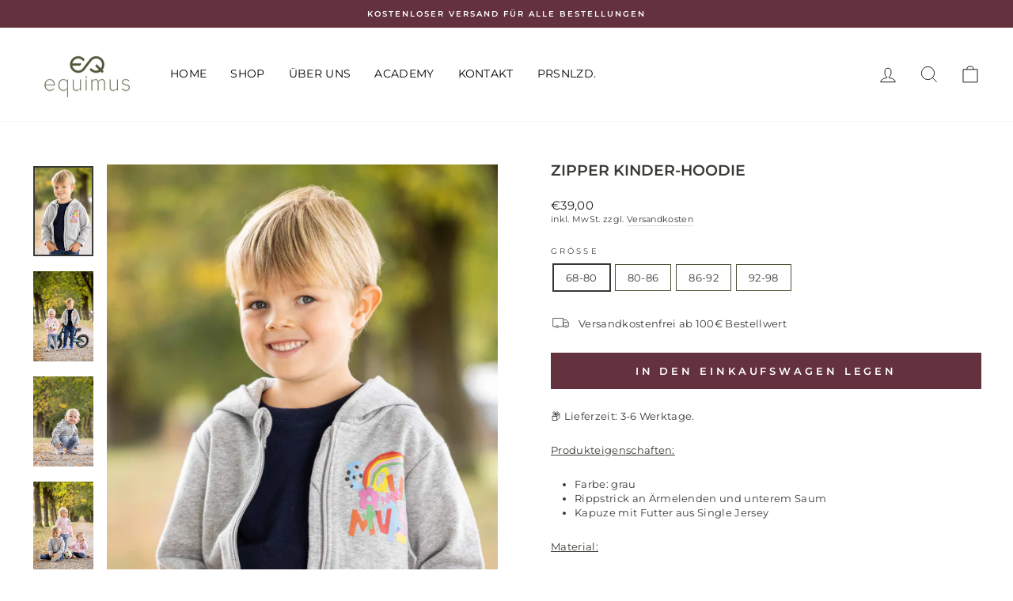

--- FILE ---
content_type: text/html; charset=utf-8
request_url: https://equimus.com/products/zipper-kinder-hoodie
body_size: 61864
content:
<!doctype html>
<html class="no-js" lang="de" dir="ltr">
<head>
  <meta charset="utf-8">
  <meta http-equiv="X-UA-Compatible" content="IE=edge,chrome=1">
  <meta name="viewport" content="width=device-width,initial-scale=1">
  <meta name="theme-color" content="#64313e">
  <link rel="canonical" href="https://equimus.com/products/zipper-kinder-hoodie">
  <link rel="preconnect" href="https://cdn.shopify.com" crossorigin>
  <link rel="preconnect" href="https://fonts.shopifycdn.com" crossorigin>
  <link rel="dns-prefetch" href="https://productreviews.shopifycdn.com">
  <link rel="dns-prefetch" href="https://ajax.googleapis.com">
  <link rel="dns-prefetch" href="https://maps.googleapis.com">
  <link rel="dns-prefetch" href="https://maps.gstatic.com"><link rel="shortcut icon" href="//equimus.com/cdn/shop/files/Design_ohne_Titel_-_2022-04-21T212535.174_32x32.png?v=1650569141" type="image/png" /><title>ZIPPER KINDER-HOODIE
&ndash; equimus
</title>
<meta name="description" content="Unseren super gemütlichen Hoodie aus Bio-Baumwolle gibts jetzt auch für die Kleinen und mit Reisverschluss. Der ZIPPER HOODIE von equimus ist der perfekte Begleiter für jede Gelegenheit. Mit dem verspielten equimus Logo ist der Pulli ein echtes Highlight."><meta property="og:site_name" content="equimus">
  <meta property="og:url" content="https://equimus.com/products/zipper-kinder-hoodie">
  <meta property="og:title" content="ZIPPER KINDER-HOODIE">
  <meta property="og:type" content="product">
  <meta property="og:description" content="Unseren super gemütlichen Hoodie aus Bio-Baumwolle gibts jetzt auch für die Kleinen und mit Reisverschluss. Der ZIPPER HOODIE von equimus ist der perfekte Begleiter für jede Gelegenheit. Mit dem verspielten equimus Logo ist der Pulli ein echtes Highlight."><meta property="og:image" content="http://equimus.com/cdn/shop/files/133.png?v=1697910338">
    <meta property="og:image:secure_url" content="https://equimus.com/cdn/shop/files/133.png?v=1697910338">
    <meta property="og:image:width" content="580">
    <meta property="og:image:height" content="870"><meta name="twitter:site" content="@">
  <meta name="twitter:card" content="summary_large_image">
  <meta name="twitter:title" content="ZIPPER KINDER-HOODIE">
  <meta name="twitter:description" content="Unseren super gemütlichen Hoodie aus Bio-Baumwolle gibts jetzt auch für die Kleinen und mit Reisverschluss. Der ZIPPER HOODIE von equimus ist der perfekte Begleiter für jede Gelegenheit. Mit dem verspielten equimus Logo ist der Pulli ein echtes Highlight.">
<style data-shopify>@font-face {
  font-family: Montserrat;
  font-weight: 600;
  font-style: normal;
  font-display: swap;
  src: url("//equimus.com/cdn/fonts/montserrat/montserrat_n6.1326b3e84230700ef15b3a29fb520639977513e0.woff2") format("woff2"),
       url("//equimus.com/cdn/fonts/montserrat/montserrat_n6.652f051080eb14192330daceed8cd53dfdc5ead9.woff") format("woff");
}

  @font-face {
  font-family: Montserrat;
  font-weight: 400;
  font-style: normal;
  font-display: swap;
  src: url("//equimus.com/cdn/fonts/montserrat/montserrat_n4.81949fa0ac9fd2021e16436151e8eaa539321637.woff2") format("woff2"),
       url("//equimus.com/cdn/fonts/montserrat/montserrat_n4.a6c632ca7b62da89c3594789ba828388aac693fe.woff") format("woff");
}


  @font-face {
  font-family: Montserrat;
  font-weight: 600;
  font-style: normal;
  font-display: swap;
  src: url("//equimus.com/cdn/fonts/montserrat/montserrat_n6.1326b3e84230700ef15b3a29fb520639977513e0.woff2") format("woff2"),
       url("//equimus.com/cdn/fonts/montserrat/montserrat_n6.652f051080eb14192330daceed8cd53dfdc5ead9.woff") format("woff");
}

  @font-face {
  font-family: Montserrat;
  font-weight: 400;
  font-style: italic;
  font-display: swap;
  src: url("//equimus.com/cdn/fonts/montserrat/montserrat_i4.5a4ea298b4789e064f62a29aafc18d41f09ae59b.woff2") format("woff2"),
       url("//equimus.com/cdn/fonts/montserrat/montserrat_i4.072b5869c5e0ed5b9d2021e4c2af132e16681ad2.woff") format("woff");
}

  @font-face {
  font-family: Montserrat;
  font-weight: 600;
  font-style: italic;
  font-display: swap;
  src: url("//equimus.com/cdn/fonts/montserrat/montserrat_i6.e90155dd2f004112a61c0322d66d1f59dadfa84b.woff2") format("woff2"),
       url("//equimus.com/cdn/fonts/montserrat/montserrat_i6.41470518d8e9d7f1bcdd29a447c2397e5393943f.woff") format("woff");
}

</style><link href="//equimus.com/cdn/shop/t/54/assets/theme.css?v=163480576992128222381735580578" rel="stylesheet" type="text/css" media="all" />
<style data-shopify>:root {
    --typeHeaderPrimary: Montserrat;
    --typeHeaderFallback: sans-serif;
    --typeHeaderSize: 22px;
    --typeHeaderWeight: 600;
    --typeHeaderLineHeight: 0.9;
    --typeHeaderSpacing: 0.0em;

    --typeBasePrimary:Montserrat;
    --typeBaseFallback:sans-serif;
    --typeBaseSize: 13px;
    --typeBaseWeight: 400;
    --typeBaseSpacing: 0.025em;
    --typeBaseLineHeight: 1.4;

    --typeCollectionTitle: 20px;

    --iconWeight: 2px;
    --iconLinecaps: miter;

    
      --buttonRadius: 0px;
    

    --colorGridOverlayOpacity: 0.1;
  }

  .placeholder-content {
    background-image: linear-gradient(100deg, #ffffff 40%, #f7f7f7 63%, #ffffff 79%);
  }</style><script>
    document.documentElement.className = document.documentElement.className.replace('no-js', 'js');

    window.theme = window.theme || {};
    theme.routes = {
      home: "/",
      cart: "/cart.js",
      cartPage: "/cart",
      cartAdd: "/cart/add.js",
      cartChange: "/cart/change.js",
      search: "/search",
      predictive_url: "/search/suggest"
    };
    theme.strings = {
      soldOut: "Ausverkauft",
      unavailable: "Nicht verfügbar",
      inStockLabel: "Auf Lager",
      oneStockLabel: "",
      otherStockLabel: "",
      willNotShipUntil: "Wird nach dem [date] versendet",
      willBeInStockAfter: "Wird nach dem [date] auf Lager sein",
      waitingForStock: "Inventar auf dem Weg",
      savePrice: "Du sparst [saved_amount]",
      cartEmpty: "Ihr Einkaufswagen ist im Moment leer.",
      cartTermsConfirmation: "Sie müssen den Verkaufsbedingungen zustimmen, um auszuchecken",
      searchCollections: "Kollektionen",
      searchPages: "Seiten",
      searchArticles: "Artikel",
      productFrom: "Von ",
      maxQuantity: "Du kannst nur haben [quantity] von [title] in Ihrem Warenkorbt."
    };
    theme.settings = {
      cartType: "drawer",
      isCustomerTemplate: false,
      moneyFormat: "€{{amount_with_comma_separator}}",
      saveType: "percent",
      productImageSize: "natural",
      productImageCover: false,
      predictiveSearch: true,
      predictiveSearchType: null,
      predictiveSearchVendor: false,
      predictiveSearchPrice: false,
      quickView: false,
      themeName: 'Impulse',
      themeVersion: "7.3.1"
    };
  </script>

  <script>window.performance && window.performance.mark && window.performance.mark('shopify.content_for_header.start');</script><meta name="google-site-verification" content="OxKf7p1Q8ukpmAeD-DEmzATMwydOolR19DXeLktL9cY">
<meta id="shopify-digital-wallet" name="shopify-digital-wallet" content="/27286831175/digital_wallets/dialog">
<meta name="shopify-checkout-api-token" content="f7a1653a5d077efda6e78be677c0dbd2">
<meta id="in-context-paypal-metadata" data-shop-id="27286831175" data-venmo-supported="false" data-environment="production" data-locale="de_DE" data-paypal-v4="true" data-currency="EUR">
<link rel="alternate" hreflang="x-default" href="https://equimus.com/products/zipper-kinder-hoodie">
<link rel="alternate" hreflang="de" href="https://equimus.com/products/zipper-kinder-hoodie">
<link rel="alternate" hreflang="en" href="https://equimus.com/en/products/zipper-kinder-hoodie">
<link rel="alternate" type="application/json+oembed" href="https://equimus.com/products/zipper-kinder-hoodie.oembed">
<script async="async" src="/checkouts/internal/preloads.js?locale=de-DE"></script>
<script id="shopify-features" type="application/json">{"accessToken":"f7a1653a5d077efda6e78be677c0dbd2","betas":["rich-media-storefront-analytics"],"domain":"equimus.com","predictiveSearch":true,"shopId":27286831175,"locale":"de"}</script>
<script>var Shopify = Shopify || {};
Shopify.shop = "equimus.myshopify.com";
Shopify.locale = "de";
Shopify.currency = {"active":"EUR","rate":"1.0"};
Shopify.country = "DE";
Shopify.theme = {"name":"50% Rabatt","id":173338951948,"schema_name":"Impulse","schema_version":"7.3.1","theme_store_id":857,"role":"main"};
Shopify.theme.handle = "null";
Shopify.theme.style = {"id":null,"handle":null};
Shopify.cdnHost = "equimus.com/cdn";
Shopify.routes = Shopify.routes || {};
Shopify.routes.root = "/";</script>
<script type="module">!function(o){(o.Shopify=o.Shopify||{}).modules=!0}(window);</script>
<script>!function(o){function n(){var o=[];function n(){o.push(Array.prototype.slice.apply(arguments))}return n.q=o,n}var t=o.Shopify=o.Shopify||{};t.loadFeatures=n(),t.autoloadFeatures=n()}(window);</script>
<script id="shop-js-analytics" type="application/json">{"pageType":"product"}</script>
<script defer="defer" async type="module" src="//equimus.com/cdn/shopifycloud/shop-js/modules/v2/client.init-shop-cart-sync_e98Ab_XN.de.esm.js"></script>
<script defer="defer" async type="module" src="//equimus.com/cdn/shopifycloud/shop-js/modules/v2/chunk.common_Pcw9EP95.esm.js"></script>
<script defer="defer" async type="module" src="//equimus.com/cdn/shopifycloud/shop-js/modules/v2/chunk.modal_CzmY4ZhL.esm.js"></script>
<script type="module">
  await import("//equimus.com/cdn/shopifycloud/shop-js/modules/v2/client.init-shop-cart-sync_e98Ab_XN.de.esm.js");
await import("//equimus.com/cdn/shopifycloud/shop-js/modules/v2/chunk.common_Pcw9EP95.esm.js");
await import("//equimus.com/cdn/shopifycloud/shop-js/modules/v2/chunk.modal_CzmY4ZhL.esm.js");

  window.Shopify.SignInWithShop?.initShopCartSync?.({"fedCMEnabled":true,"windoidEnabled":true});

</script>
<script>(function() {
  var isLoaded = false;
  function asyncLoad() {
    if (isLoaded) return;
    isLoaded = true;
    var urls = ["https:\/\/cdn1.stamped.io\/files\/widget.min.js?shop=equimus.myshopify.com","https:\/\/instafeed.nfcube.com\/cdn\/fba19649d2cb756f4e16d39da40bf9c5.js?shop=equimus.myshopify.com","https:\/\/omnisnippet1.com\/platforms\/shopify.js?source=scriptTag\u0026v=2025-05-15T12\u0026shop=equimus.myshopify.com"];
    for (var i = 0; i < urls.length; i++) {
      var s = document.createElement('script');
      s.type = 'text/javascript';
      s.async = true;
      s.src = urls[i];
      var x = document.getElementsByTagName('script')[0];
      x.parentNode.insertBefore(s, x);
    }
  };
  if(window.attachEvent) {
    window.attachEvent('onload', asyncLoad);
  } else {
    window.addEventListener('load', asyncLoad, false);
  }
})();</script>
<script id="__st">var __st={"a":27286831175,"offset":3600,"reqid":"649e6d37-e677-4abf-8593-2c7f58a71402-1769033236","pageurl":"equimus.com\/products\/zipper-kinder-hoodie","u":"b1a69cbf7d73","p":"product","rtyp":"product","rid":8458427007244};</script>
<script>window.ShopifyPaypalV4VisibilityTracking = true;</script>
<script id="captcha-bootstrap">!function(){'use strict';const t='contact',e='account',n='new_comment',o=[[t,t],['blogs',n],['comments',n],[t,'customer']],c=[[e,'customer_login'],[e,'guest_login'],[e,'recover_customer_password'],[e,'create_customer']],r=t=>t.map((([t,e])=>`form[action*='/${t}']:not([data-nocaptcha='true']) input[name='form_type'][value='${e}']`)).join(','),a=t=>()=>t?[...document.querySelectorAll(t)].map((t=>t.form)):[];function s(){const t=[...o],e=r(t);return a(e)}const i='password',u='form_key',d=['recaptcha-v3-token','g-recaptcha-response','h-captcha-response',i],f=()=>{try{return window.sessionStorage}catch{return}},m='__shopify_v',_=t=>t.elements[u];function p(t,e,n=!1){try{const o=window.sessionStorage,c=JSON.parse(o.getItem(e)),{data:r}=function(t){const{data:e,action:n}=t;return t[m]||n?{data:e,action:n}:{data:t,action:n}}(c);for(const[e,n]of Object.entries(r))t.elements[e]&&(t.elements[e].value=n);n&&o.removeItem(e)}catch(o){console.error('form repopulation failed',{error:o})}}const l='form_type',E='cptcha';function T(t){t.dataset[E]=!0}const w=window,h=w.document,L='Shopify',v='ce_forms',y='captcha';let A=!1;((t,e)=>{const n=(g='f06e6c50-85a8-45c8-87d0-21a2b65856fe',I='https://cdn.shopify.com/shopifycloud/storefront-forms-hcaptcha/ce_storefront_forms_captcha_hcaptcha.v1.5.2.iife.js',D={infoText:'Durch hCaptcha geschützt',privacyText:'Datenschutz',termsText:'Allgemeine Geschäftsbedingungen'},(t,e,n)=>{const o=w[L][v],c=o.bindForm;if(c)return c(t,g,e,D).then(n);var r;o.q.push([[t,g,e,D],n]),r=I,A||(h.body.append(Object.assign(h.createElement('script'),{id:'captcha-provider',async:!0,src:r})),A=!0)});var g,I,D;w[L]=w[L]||{},w[L][v]=w[L][v]||{},w[L][v].q=[],w[L][y]=w[L][y]||{},w[L][y].protect=function(t,e){n(t,void 0,e),T(t)},Object.freeze(w[L][y]),function(t,e,n,w,h,L){const[v,y,A,g]=function(t,e,n){const i=e?o:[],u=t?c:[],d=[...i,...u],f=r(d),m=r(i),_=r(d.filter((([t,e])=>n.includes(e))));return[a(f),a(m),a(_),s()]}(w,h,L),I=t=>{const e=t.target;return e instanceof HTMLFormElement?e:e&&e.form},D=t=>v().includes(t);t.addEventListener('submit',(t=>{const e=I(t);if(!e)return;const n=D(e)&&!e.dataset.hcaptchaBound&&!e.dataset.recaptchaBound,o=_(e),c=g().includes(e)&&(!o||!o.value);(n||c)&&t.preventDefault(),c&&!n&&(function(t){try{if(!f())return;!function(t){const e=f();if(!e)return;const n=_(t);if(!n)return;const o=n.value;o&&e.removeItem(o)}(t);const e=Array.from(Array(32),(()=>Math.random().toString(36)[2])).join('');!function(t,e){_(t)||t.append(Object.assign(document.createElement('input'),{type:'hidden',name:u})),t.elements[u].value=e}(t,e),function(t,e){const n=f();if(!n)return;const o=[...t.querySelectorAll(`input[type='${i}']`)].map((({name:t})=>t)),c=[...d,...o],r={};for(const[a,s]of new FormData(t).entries())c.includes(a)||(r[a]=s);n.setItem(e,JSON.stringify({[m]:1,action:t.action,data:r}))}(t,e)}catch(e){console.error('failed to persist form',e)}}(e),e.submit())}));const S=(t,e)=>{t&&!t.dataset[E]&&(n(t,e.some((e=>e===t))),T(t))};for(const o of['focusin','change'])t.addEventListener(o,(t=>{const e=I(t);D(e)&&S(e,y())}));const B=e.get('form_key'),M=e.get(l),P=B&&M;t.addEventListener('DOMContentLoaded',(()=>{const t=y();if(P)for(const e of t)e.elements[l].value===M&&p(e,B);[...new Set([...A(),...v().filter((t=>'true'===t.dataset.shopifyCaptcha))])].forEach((e=>S(e,t)))}))}(h,new URLSearchParams(w.location.search),n,t,e,['guest_login'])})(!0,!0)}();</script>
<script integrity="sha256-4kQ18oKyAcykRKYeNunJcIwy7WH5gtpwJnB7kiuLZ1E=" data-source-attribution="shopify.loadfeatures" defer="defer" src="//equimus.com/cdn/shopifycloud/storefront/assets/storefront/load_feature-a0a9edcb.js" crossorigin="anonymous"></script>
<script data-source-attribution="shopify.dynamic_checkout.dynamic.init">var Shopify=Shopify||{};Shopify.PaymentButton=Shopify.PaymentButton||{isStorefrontPortableWallets:!0,init:function(){window.Shopify.PaymentButton.init=function(){};var t=document.createElement("script");t.src="https://equimus.com/cdn/shopifycloud/portable-wallets/latest/portable-wallets.de.js",t.type="module",document.head.appendChild(t)}};
</script>
<script data-source-attribution="shopify.dynamic_checkout.buyer_consent">
  function portableWalletsHideBuyerConsent(e){var t=document.getElementById("shopify-buyer-consent"),n=document.getElementById("shopify-subscription-policy-button");t&&n&&(t.classList.add("hidden"),t.setAttribute("aria-hidden","true"),n.removeEventListener("click",e))}function portableWalletsShowBuyerConsent(e){var t=document.getElementById("shopify-buyer-consent"),n=document.getElementById("shopify-subscription-policy-button");t&&n&&(t.classList.remove("hidden"),t.removeAttribute("aria-hidden"),n.addEventListener("click",e))}window.Shopify?.PaymentButton&&(window.Shopify.PaymentButton.hideBuyerConsent=portableWalletsHideBuyerConsent,window.Shopify.PaymentButton.showBuyerConsent=portableWalletsShowBuyerConsent);
</script>
<script data-source-attribution="shopify.dynamic_checkout.cart.bootstrap">document.addEventListener("DOMContentLoaded",(function(){function t(){return document.querySelector("shopify-accelerated-checkout-cart, shopify-accelerated-checkout")}if(t())Shopify.PaymentButton.init();else{new MutationObserver((function(e,n){t()&&(Shopify.PaymentButton.init(),n.disconnect())})).observe(document.body,{childList:!0,subtree:!0})}}));
</script>
<link id="shopify-accelerated-checkout-styles" rel="stylesheet" media="screen" href="https://equimus.com/cdn/shopifycloud/portable-wallets/latest/accelerated-checkout-backwards-compat.css" crossorigin="anonymous">
<style id="shopify-accelerated-checkout-cart">
        #shopify-buyer-consent {
  margin-top: 1em;
  display: inline-block;
  width: 100%;
}

#shopify-buyer-consent.hidden {
  display: none;
}

#shopify-subscription-policy-button {
  background: none;
  border: none;
  padding: 0;
  text-decoration: underline;
  font-size: inherit;
  cursor: pointer;
}

#shopify-subscription-policy-button::before {
  box-shadow: none;
}

      </style>

<script>window.performance && window.performance.mark && window.performance.mark('shopify.content_for_header.end');</script>

  <script src="//equimus.com/cdn/shop/t/54/assets/vendor-scripts-v11.js" defer="defer"></script><link rel="stylesheet" href="//equimus.com/cdn/shop/t/54/assets/country-flags.css"><script src="//equimus.com/cdn/shop/t/54/assets/theme.js?v=43470750698195167481735580467" defer="defer"></script>
<!-- BEGIN app block: shopify://apps/complianz-gdpr-cookie-consent/blocks/bc-block/e49729f0-d37d-4e24-ac65-e0e2f472ac27 -->

    
    
<link id='complianz-css' rel="stylesheet" href=https://cdn.shopify.com/extensions/019be05e-f673-7a8f-bd4e-ed0da9930f96/gdpr-legal-cookie-75/assets/complainz.css media="print" onload="this.media='all'">
    <style>
        #Compliance-iframe.Compliance-iframe-branded > div.purposes-header,
        #Compliance-iframe.Compliance-iframe-branded > div.cmplc-cmp-header,
        #purposes-container > div.purposes-header,
        #Compliance-cs-banner .Compliance-cs-brand {
            background-color: #FFFFFF !important;
            color: #0A0A0A!important;
        }
        #Compliance-iframe.Compliance-iframe-branded .purposes-header .cmplc-btn-cp ,
        #Compliance-iframe.Compliance-iframe-branded .purposes-header .cmplc-btn-cp:hover,
        #Compliance-iframe.Compliance-iframe-branded .purposes-header .cmplc-btn-back:hover  {
            background-color: #ffffff !important;
            opacity: 1 !important;
        }
        #Compliance-cs-banner .cmplc-toggle .cmplc-toggle-label {
            color: #FFFFFF!important;
        }
        #Compliance-iframe.Compliance-iframe-branded .purposes-header .cmplc-btn-cp:hover,
        #Compliance-iframe.Compliance-iframe-branded .purposes-header .cmplc-btn-back:hover {
            background-color: #0A0A0A!important;
            color: #FFFFFF!important;
        }
        #Compliance-cs-banner #Compliance-cs-title {
            font-size: 14px !important;
        }
        #Compliance-cs-banner .Compliance-cs-content,
        #Compliance-cs-title,
        .cmplc-toggle-checkbox.granular-control-checkbox span {
            background-color: #FFFFFF !important;
            color: #0A0A0A !important;
            font-size: 14px !important;
        }
        #Compliance-cs-banner .Compliance-cs-close-btn {
            font-size: 14px !important;
            background-color: #FFFFFF !important;
        }
        #Compliance-cs-banner .Compliance-cs-opt-group {
            color: #FFFFFF !important;
        }
        #Compliance-cs-banner .Compliance-cs-opt-group button,
        .Compliance-alert button.Compliance-button-cancel {
            background-color: #007BBC!important;
            color: #FFFFFF!important;
        }
        #Compliance-cs-banner .Compliance-cs-opt-group button.Compliance-cs-accept-btn,
        #Compliance-cs-banner .Compliance-cs-opt-group button.Compliance-cs-btn-primary,
        .Compliance-alert button.Compliance-button-confirm {
            background-color: #007BBC !important;
            color: #FFFFFF !important;
        }
        #Compliance-cs-banner .Compliance-cs-opt-group button.Compliance-cs-reject-btn {
            background-color: #007BBC!important;
            color: #FFFFFF!important;
        }

        #Compliance-cs-banner .Compliance-banner-content button {
            cursor: pointer !important;
            color: currentColor !important;
            text-decoration: underline !important;
            border: none !important;
            background-color: transparent !important;
            font-size: 100% !important;
            padding: 0 !important;
        }

        #Compliance-cs-banner .Compliance-cs-opt-group button {
            border-radius: 4px !important;
            padding-block: 10px !important;
        }
        @media (min-width: 640px) {
            #Compliance-cs-banner.Compliance-cs-default-floating:not(.Compliance-cs-top):not(.Compliance-cs-center) .Compliance-cs-container, #Compliance-cs-banner.Compliance-cs-default-floating:not(.Compliance-cs-bottom):not(.Compliance-cs-center) .Compliance-cs-container, #Compliance-cs-banner.Compliance-cs-default-floating.Compliance-cs-center:not(.Compliance-cs-top):not(.Compliance-cs-bottom) .Compliance-cs-container {
                width: 560px !important;
            }
            #Compliance-cs-banner.Compliance-cs-default-floating:not(.Compliance-cs-top):not(.Compliance-cs-center) .Compliance-cs-opt-group, #Compliance-cs-banner.Compliance-cs-default-floating:not(.Compliance-cs-bottom):not(.Compliance-cs-center) .Compliance-cs-opt-group, #Compliance-cs-banner.Compliance-cs-default-floating.Compliance-cs-center:not(.Compliance-cs-top):not(.Compliance-cs-bottom) .Compliance-cs-opt-group {
                flex-direction: row !important;
            }
            #Compliance-cs-banner .Compliance-cs-opt-group button:not(:last-of-type),
            #Compliance-cs-banner .Compliance-cs-opt-group button {
                margin-right: 4px !important;
            }
            #Compliance-cs-banner .Compliance-cs-container .Compliance-cs-brand {
                position: absolute !important;
                inset-block-start: 6px;
            }
        }
        #Compliance-cs-banner.Compliance-cs-default-floating:not(.Compliance-cs-top):not(.Compliance-cs-center) .Compliance-cs-opt-group > div, #Compliance-cs-banner.Compliance-cs-default-floating:not(.Compliance-cs-bottom):not(.Compliance-cs-center) .Compliance-cs-opt-group > div, #Compliance-cs-banner.Compliance-cs-default-floating.Compliance-cs-center:not(.Compliance-cs-top):not(.Compliance-cs-bottom) .Compliance-cs-opt-group > div {
            flex-direction: row-reverse;
            width: 100% !important;
        }

        .Compliance-cs-brand-badge-outer, .Compliance-cs-brand-badge, #Compliance-cs-banner.Compliance-cs-default-floating.Compliance-cs-bottom .Compliance-cs-brand-badge-outer,
        #Compliance-cs-banner.Compliance-cs-default.Compliance-cs-bottom .Compliance-cs-brand-badge-outer,
        #Compliance-cs-banner.Compliance-cs-default:not(.Compliance-cs-left) .Compliance-cs-brand-badge-outer,
        #Compliance-cs-banner.Compliance-cs-default-floating:not(.Compliance-cs-left) .Compliance-cs-brand-badge-outer {
            display: none !important
        }

        #Compliance-cs-banner:not(.Compliance-cs-top):not(.Compliance-cs-bottom) .Compliance-cs-container.Compliance-cs-themed {
            flex-direction: row !important;
        }

        #Compliance-cs-banner #Compliance-cs-title,
        #Compliance-cs-banner #Compliance-cs-custom-title {
            justify-self: center !important;
            font-size: 14px !important;
            font-family: -apple-system,sans-serif !important;
            margin-inline: auto !important;
            width: 55% !important;
            text-align: center;
            font-weight: 600;
            visibility: unset;
        }

        @media (max-width: 640px) {
            #Compliance-cs-banner #Compliance-cs-title,
            #Compliance-cs-banner #Compliance-cs-custom-title {
                display: block;
            }
        }

        #Compliance-cs-banner .Compliance-cs-brand img {
            max-width: 110px !important;
            min-height: 32px !important;
        }
        #Compliance-cs-banner .Compliance-cs-container .Compliance-cs-brand {
            background: none !important;
            padding: 0px !important;
            margin-block-start:10px !important;
            margin-inline-start:16px !important;
        }

        #Compliance-cs-banner .Compliance-cs-opt-group button {
            padding-inline: 4px !important;
        }

    </style>
    
    
    
    

    <script type="text/javascript">
        function loadScript(src) {
            return new Promise((resolve, reject) => {
                const s = document.createElement("script");
                s.src = src;
                s.charset = "UTF-8";
                s.onload = resolve;
                s.onerror = reject;
                document.head.appendChild(s);
            });
        }

        function filterGoogleConsentModeURLs(domainsArray) {
            const googleConsentModeComplianzURls = [
                // 197, # Google Tag Manager:
                {"domain":"s.www.googletagmanager.com", "path":""},
                {"domain":"www.tagmanager.google.com", "path":""},
                {"domain":"www.googletagmanager.com", "path":""},
                {"domain":"googletagmanager.com", "path":""},
                {"domain":"tagassistant.google.com", "path":""},
                {"domain":"tagmanager.google.com", "path":""},

                // 2110, # Google Analytics 4:
                {"domain":"www.analytics.google.com", "path":""},
                {"domain":"www.google-analytics.com", "path":""},
                {"domain":"ssl.google-analytics.com", "path":""},
                {"domain":"google-analytics.com", "path":""},
                {"domain":"analytics.google.com", "path":""},
                {"domain":"region1.google-analytics.com", "path":""},
                {"domain":"region1.analytics.google.com", "path":""},
                {"domain":"*.google-analytics.com", "path":""},
                {"domain":"www.googletagmanager.com", "path":"/gtag/js?id=G"},
                {"domain":"googletagmanager.com", "path":"/gtag/js?id=UA"},
                {"domain":"www.googletagmanager.com", "path":"/gtag/js?id=UA"},
                {"domain":"googletagmanager.com", "path":"/gtag/js?id=G"},

                // 177, # Google Ads conversion tracking:
                {"domain":"googlesyndication.com", "path":""},
                {"domain":"media.admob.com", "path":""},
                {"domain":"gmodules.com", "path":""},
                {"domain":"ad.ytsa.net", "path":""},
                {"domain":"dartmotif.net", "path":""},
                {"domain":"dmtry.com", "path":""},
                {"domain":"go.channelintelligence.com", "path":""},
                {"domain":"googleusercontent.com", "path":""},
                {"domain":"googlevideo.com", "path":""},
                {"domain":"gvt1.com", "path":""},
                {"domain":"links.channelintelligence.com", "path":""},
                {"domain":"obrasilinteirojoga.com.br", "path":""},
                {"domain":"pcdn.tcgmsrv.net", "path":""},
                {"domain":"rdr.tag.channelintelligence.com", "path":""},
                {"domain":"static.googleadsserving.cn", "path":""},
                {"domain":"studioapi.doubleclick.com", "path":""},
                {"domain":"teracent.net", "path":""},
                {"domain":"ttwbs.channelintelligence.com", "path":""},
                {"domain":"wtb.channelintelligence.com", "path":""},
                {"domain":"youknowbest.com", "path":""},
                {"domain":"doubleclick.net", "path":""},
                {"domain":"redirector.gvt1.com", "path":""},

                //116, # Google Ads Remarketing
                {"domain":"googlesyndication.com", "path":""},
                {"domain":"media.admob.com", "path":""},
                {"domain":"gmodules.com", "path":""},
                {"domain":"ad.ytsa.net", "path":""},
                {"domain":"dartmotif.net", "path":""},
                {"domain":"dmtry.com", "path":""},
                {"domain":"go.channelintelligence.com", "path":""},
                {"domain":"googleusercontent.com", "path":""},
                {"domain":"googlevideo.com", "path":""},
                {"domain":"gvt1.com", "path":""},
                {"domain":"links.channelintelligence.com", "path":""},
                {"domain":"obrasilinteirojoga.com.br", "path":""},
                {"domain":"pcdn.tcgmsrv.net", "path":""},
                {"domain":"rdr.tag.channelintelligence.com", "path":""},
                {"domain":"static.googleadsserving.cn", "path":""},
                {"domain":"studioapi.doubleclick.com", "path":""},
                {"domain":"teracent.net", "path":""},
                {"domain":"ttwbs.channelintelligence.com", "path":""},
                {"domain":"wtb.channelintelligence.com", "path":""},
                {"domain":"youknowbest.com", "path":""},
                {"domain":"doubleclick.net", "path":""},
                {"domain":"redirector.gvt1.com", "path":""}
            ];

            if (!Array.isArray(domainsArray)) { 
                return [];
            }

            const blockedPairs = new Map();
            for (const rule of googleConsentModeComplianzURls) {
                if (!blockedPairs.has(rule.domain)) {
                    blockedPairs.set(rule.domain, new Set());
                }
                blockedPairs.get(rule.domain).add(rule.path);
            }

            return domainsArray.filter(item => {
                const paths = blockedPairs.get(item.d);
                return !(paths && paths.has(item.p));
            });
        }

        function setupAutoblockingByDomain() {
            // autoblocking by domain
            const autoblockByDomainArray = [];
            const prefixID = '10000' // to not get mixed with real metis ids
            let cmpBlockerDomains = []
            let cmpCmplcVendorsPurposes = {}
            let counter = 1
            for (const object of autoblockByDomainArray) {
                cmpBlockerDomains.push({
                    d: object.d,
                    p: object.path,
                    v: prefixID + counter,
                });
                counter++;
            }
            
            counter = 1
            for (const object of autoblockByDomainArray) {
                cmpCmplcVendorsPurposes[prefixID + counter] = object?.p ?? '1';
                counter++;
            }

            Object.defineProperty(window, "cmp_cmplc_vendors_purposes", {
                get() {
                    return cmpCmplcVendorsPurposes;
                },
                set(value) {
                    cmpCmplcVendorsPurposes = { ...cmpCmplcVendorsPurposes, ...value };
                }
            });
            const basicGmc = true;


            Object.defineProperty(window, "cmp_importblockerdomains", {
                get() {
                    if (basicGmc) {
                        return filterGoogleConsentModeURLs(cmpBlockerDomains);
                    }
                    return cmpBlockerDomains;
                },
                set(value) {
                    cmpBlockerDomains = [ ...cmpBlockerDomains, ...value ];
                }
            });
        }

        function enforceRejectionRecovery() {
            const base = (window._cmplc = window._cmplc || {});
            const featuresHolder = {};

            function lockFlagOn(holder) {
                const desc = Object.getOwnPropertyDescriptor(holder, 'rejection_recovery');
                if (!desc) {
                    Object.defineProperty(holder, 'rejection_recovery', {
                        get() { return true; },
                        set(_) { /* ignore */ },
                        enumerable: true,
                        configurable: false
                    });
                }
                return holder;
            }

            Object.defineProperty(base, 'csFeatures', {
                configurable: false,
                enumerable: true,
                get() {
                    return featuresHolder;
                },
                set(obj) {
                    if (obj && typeof obj === 'object') {
                        Object.keys(obj).forEach(k => {
                            if (k !== 'rejection_recovery') {
                                featuresHolder[k] = obj[k];
                            }
                        });
                    }
                    // we lock it, it won't try to redefine
                    lockFlagOn(featuresHolder);
                }
            });

            // Ensure an object is exposed even if read early
            if (!('csFeatures' in base)) {
                base.csFeatures = {};
            } else {
                // If someone already set it synchronously, merge and lock now.
                base.csFeatures = base.csFeatures;
            }
        }

        function splitDomains(joinedString) {
            if (!joinedString) {
                return []; // empty string -> empty array
            }
            return joinedString.split(";");
        }

        function setupWhitelist() {
            // Whitelist by domain:
            const whitelistString = "";
            const whitelist_array = [...splitDomains(whitelistString)];
            if (Array.isArray(window?.cmp_block_ignoredomains)) {
                window.cmp_block_ignoredomains = [...whitelist_array, ...window.cmp_block_ignoredomains];
            }
        }

        async function initCompliance() {
            const currentCsConfiguration = {"siteId":4391014,"cookiePolicyIds":{"en":58045818},"banner":{"acceptButtonDisplay":true,"rejectButtonDisplay":true,"customizeButtonDisplay":true,"position":"float-center","backgroundOverlay":false,"fontSize":"14px","content":"","acceptButtonCaption":"","rejectButtonCaption":"","customizeButtonCaption":"","backgroundColor":"#FFFFFF","textColor":"#0A0A0A","acceptButtonColor":"#007BBC","acceptButtonCaptionColor":"#FFFFFF","rejectButtonColor":"#007BBC","rejectButtonCaptionColor":"#FFFFFF","customizeButtonColor":"#007BBC","customizeButtonCaptionColor":"#FFFFFF","logo":"data:image\/png;base64,iVBORw0KGgoAAAANSUhEUgAAAfQAAAGBCAYAAACQOUP4AAAAAXNSR0IArs4c6QAAAERlWElmTU0AKgAAAAgAAYdpAAQAAAABAAAAGgAAAAAAA6ABAAMAAAABAAEAAKACAAQAAAABAAAB9KADAAQAAAABAAABgQAAAABGXKE\/AABAAElEQVR4AeydB2Acxb3\/Z2b3pFOx5V7k3otcEbZsA0EQMMi2jNsBIY3kJbw0krwkLwWSIEMg7Z9eeOGlkJcEAodtLNkWNShgbMuywBTLFePeG7bq3e7M\/[base64]\/WU9XtX4+QO42wPB2c6k2goh2oKfdynDPKVq6k+VlFTWnu9Dx\/pr5swJGSlZGV24tLoA5hDwHMkUz1GcDeVMDQCNLKUUePPUy\/F2iMM0gtw4A\/IfcMH2KcbfQ4NqM3R\/i8XV+zJonLIz6k6+8Le3NW\/qwXesYtbhU3tBNdXheRCAdkygoGB4qierd3dYy\/swQ04WXEyDiExBtT8M4pCphSR0Qaq1YOt\/mrlCQh8W\/ND9ofvUKYjNNoOrcnizzhLybUMYR\/d3sk50FPM8hi08+06K7qYUvSRXkwzB88AEvOVIsM6CeDfSbeSt9bd55GgPXMAbN4HxaXy7Q3FZAV\/XCqXeErY8bBj1x8lS0kwhpp\/bDYHwE9VuEkQJIQIXEpj58QkZ3vqMvkoFc7hh3oTa\/0Yl2SghOMZptRiEBOXC+1rzd0h0Qo+XVHYDZ+JdNBpelLb1imF6tnXxeg89\/niZ7t23u8vnm55Wz+w+MI2P4h7xYSC+CZMOcoQQzpBFiLcL5Y6ATBNvIIeNPoi3rbC6vKSketmy7M1mL3aw5LGObSWJACc5baMESNDbaMZRtJsnUFiYm65SzH7oJU9H5b4AVX0+xmZhSscorYyuoFwxNnjKYA1wnEgpj2L893lh28\/aQrxhVZ840F7GfvPvzvemnTrTL8UjrmZCzIOY3gTePXTCke4rIor2j2iswUu8lDqBD\/9SQj7LpFkOe\/5+v39tXbTDI\/+IQDIQIEFPhlygOESVQG5urmfACE8\/adnXQFDuQv\/7Rrx7Y9EzjDTi4Z4k4nIaerNSSfspSxqVpRPKD7AiFl\/VizTyl3Hv8zEjYEzJVhabEuLNbkE6M5OLt6xD3F5iyv5H0Pasqz2Rsr+srEzPlKeLCLQbAiTo7SYrKSGawPz5U7srQ01CD\/FuW6n56BlnKNjXXQyHxxVgWNilkicE5\/+0lfgrZtlvfclficl1beeaN29SF+X1jBVKfMKW6g6IZpdkEPILCerhesRND6+cxuclBpOPN5ip76x8YvXJC93S30SgrRIgQW+rOUfxPo9Afn6+2aV3YJAtbR8q7P\/EBKnBySgs50Uaf4SFHQO\/70rFH2XcWlHir9yLn+I4JnBhrFz8XcTEvC3TBkpb3QbXn0c6RrUp3ky+h2WGjwaVXJYuKnb7\/cx2kWpyQgSSmgAJelJnD0XODQG9JCo1Kw2z1tlXISrzIZOY5JzcenhhujCurr+qR7z\/AdP1b+z6E1uSdWwdjSdvevfacR6Tfxnj5HeCt6fN8dZddsYslJIlGJL5VRozNtLYukZCV1smgFm+dBGBtktAm9iNNGMOeog\/Rh19PXS8bTZSoSyIOHZI41dhQtdEIzV936hhgw9t3bo3qTan8flys4w0+2ZDsJ\/ACnIrSo7RxtpOZws7lh5guGMcF2KKzeWh4ROHHNz+zp52ufLgbKLpU3smQILennO3nadtwYLcvrYpPomx0YehhoPQW4xOiqGsYVN4+P3cZoLu3IW\/D79HJ2D4ooVd8AEI4FrF7OM5o\/vt2bJlf1LMyi7wTe4pledOLD\/7ERiMiuZKgTDHs+9nicaSt26MwDjSGzsCXs9seWb0xP7vb313f83Z0OkTEWg7BNpmb6bt8KWYxohAoS93IGfml9BL\/DJMpqmtNflqIdEX\/JH4XI\/5U7UQV8yMZhBTbD2qsI+cHVp7xbFDDHp2ujGcCjdp0IQ0\/J6Bm1Nxr+NRNOKDHdQ+gN8PG5b512XL1hxxIpigf2b5pvQxFfsM+rTfRJo7RSN9OilohCk0YOrBsxa7xtUizeghN\/F2xrXP8lYpmjVuS8M8R0x2dHg76wGjFJ86NNx+hu1kHy3+55sHEoSagiUCLSZAgt5idHRjogjcdueUAUzy+yEFn0EcYPJFNd+CKyS9kBDFLCHYKfSKj6HXeQy7h++GdzsxSe0AN\/lBTPw6YUDcbdN0zLGCBdOwwCydSdEDjYm+EKNstAOGwlIwWBi8GwwFPaBUnSFMuA1xa1n0HCsABAb7xqsfGbb5aKJEfe5H8nqzoPwK2jBfa03jKcwbQGywOoW\/T9i2PIZKaBdY7QKmfYqrg9hV7riBhpRkHscyYViWF7mcDuXvyqXMhgkjG82roehaD0K+gTXvAf7YX4DjcBfEsDW8Ma4O5r+CqP+cRL0FDxXdklACJOgJxU+BR0pAm9ktYd6PHvQXtZC3pPIOCQuqf+wJjt7hIWx6AvFW2DKUl1uGvZmd\/mBfpBPS9CY2pukZZBtynMIWpxDhqw2DD0Cfvg\/SmN5SoQl1+HmD4OrhOiV+97x\/rd4oJW5X4Udye\/Cg+WXAug+Btqjx1CTknNWg8XMIIq4bTBUQ4grTVO+Y0tgb6YQ0ZxObujP9TGaOgwRP40JejQbHYHDug3KBbXzxqQXC3mhgsXDvr7iH\/bT4yfLD2i+6iEBbIECC3hZyieLoENAT4IIG+yZE4Wv4wmxJz9ypsLne91vtQQ98DXraL9hCvr7KX3EompgXLJgxyBLBazFCeysaDblQl0HQl\/QWx5kxmKTVd70q\/X\/9\/rLqaMb1cn7hAJvMelX7RfSmF0MeWzSsoXnjf8SX74V5vQJhlQYlW126tHzf5cJtyfdz75yczSzPNWgk3Aq7yFRYbwbBnxYNDYRFnaERZZt1v1r5xDu0Vr0lmUL3xJ0ACXrckVOALSEQ2o\/di\/Xl4pGWmH1DlbRqwIzmndKSZTgV7ZmdrGb1phgfcYqjQiGKaddxZdwF8\/00R9gVi3iZV6MwnoJQfbLYv664JQwjuScXB6tkHzcWYRr4o2iI6JPQIrk9NFzAWBD378KQxWuMS38qM\/8daU88okDhWB\/AY2Z208J+O467zccQymA0JiJujDSKep3k9n+nKc+fYx3vSNNJ7onApQjQLPdLUaHvkoqA3jQm3WPPwa5vP4GsRNzr0iZfVNCH8FYGYfrxzs01v19dtnHH0aqjMd9MpKrqaGBb1YEdo0YMfkkZNiZa8S6wMHQBYJjhI7sMw\/Di4BHP1qr9\/sjujNg1zx06YCri+SuY2jE\/IHIxB\/NjGM5ejeGMn7OA\/auSZRs2V1Xti\/lWqzt2nLC3Ve1\/f9igtBfNlLTd4K2PZO0KC0NGpBRwnwfWiVwp7U0fueOeHdgqNjIQkQZI7olAKwmQoLcSIN0eewITcntM5ML4PURiQCTi0ijkmIDFt0pbPmbYDQ8tX\/LGxqNHYy\/kF1LR68khNO+MzOm3Gq0LA5O5+kIdtLC7tpIhHQzb2W6AP89e6H80\/y70TR2CSP0Cgn51pEsBEUWsEhDvYRb646ZkRcuXrl+7bdvBYDTj58YvLexbNu3fMiwnuwzp0GUgG6i7In6hU3LceAI3uDdTCTb2wKFtr27bfOCoy9vIGRFICAES9IRgp0DdEtDj5lKIn0IAr4P51O1tIZMvlp+hZ7ZOSvHgiiXr\/7xly+GEry+GGJ\/K9Pb+d+csfhxSPhhC09ONyGgxR493H7bAe3Dr5gM7XYOI0CGOPu1mSfU9rDW\/PTLekEvOA9DLN9DoeuT0sbRHS0tfPxVh8FF3vr3qQPWWd\/e\/9uTT2QfAeyAw9kJMMRve3aWNExD1PlhS12VizsAyWBmSYk8Ad7EnVx2NgOveQUcDQ+lNPAFtau\/UveYLWPX9M4gEJsG5i5MjfoLVoHf5IpfWA8VL3njb3Z3xdTVv0bR8yWURRGYa0oZx3kuHr9OD\/08pS\/5g+dKKnzvSfmmnrfpWzxzvVF37WfSwfxrJJDiHN5bXcaVexRhG0Qr\/+rWtikiMbi5cMGUKM3gRGivXo2zodeyuQgJ73VgJYuXCvSl80B\/9fn\/Mh2pcRYwcEYELCERkfrrgXvqTCMSUQJcuNdiWk38d9W5kYo4NStCbLbHt4FeTVcw1uGefWVcmBfsK0vcSBCOgheOiyxETFkBv+RkVlI\/GSsyLiopE5pnqG8Eby9Pcz2h34gxLCMTxRSmNrySrmGuuJUsrKniD9RVMTCwBx9pL8r4oA0ADuo\/\/PYrzr9eK90Zewgl9RQSSggCZ3JMiGygSFxLQ67pZingIs9Kvj6QnhU1H6pXNioUpv7nCX7nnQn+T7e9tm\/YfHjaq3wYI6ViYdgdBPM5rZON77JnCVgtTfbV46YbjsYp\/Vs+GcWhU\/BoiN8Itbx0XzGIPwv2LtsW+sXJp+dZYxS9a\/m7devDE6PHZ67FkcRhAD4MZ3p35HYqOnn13zJ4XML3\/Kx4T\/KKVZvKn4xA4r\/LoOMmmlCY7Ae41r0FluygScYEgYUMQ9S9bBb61\/J8Ve5M9jeH4rVq2fpvN5Lcg5huQhvDX2syrP7+HU7y\/H8v06M16sLPt9xDcVZGNm3OFdfzrmGn8t05DU8ST\/[base64]\/vSJ4waupF66G2LkJp4EqIceT9oUlisCqXVp16ClebN7McekMcYOwvOi5f7Kd1wFkoSOipeWvyIZ\/y6ithLTsF6wbPv\/7X9P\/S1WUdWbx5gBdhvg6XF813WBFnM0Oo5IJR8u8ZevjlX8Yu3vs\/7ySmmzh1B6jpxrGblSuLpMYtvhWTW2NeVK7ug3IpAIAq4f4kREjsLseAT0Tl\/YlvWzEJk01J2uLlTGDZKp\/13+9PpVrm5IYkcr\/OXPCEt9xmL2p1f4K35VWVkZszXc2SdZHtg9ANauN+vRlhAIWo1tqz9XH8t8IolRuopamjFwGfaW\/yuOUA24uUGXSfTSO2Ejgc9iF8AUN\/eQGyIQLwIk6PEiTeG4ImCmZeVANNz3zlETY9bY+gar4Xe4z2UTwFVUEuZo2bL1x6O9t\/yFiSmYlzsM88EeBLJhkWwegwaAPkT2OVOq\/4ed02K+89uF8Y7233oJmgh6fmlLthET\/Fx5r3lxoW4NsMzhrm4gR0QgTgRI0OMEmoJxRQBLoM1FmNmOvcObd+\/0Fhn7AGO\/P31h2dsJPS+8+dgmjwt9gprHNL8FfjdENgkOy7cgfEzWP6AbHcmTotbFpLj49QNMyJ+h712ty1RzlzM5josesArNb84t\/U4E4kmABD2etCmsKxLw+XI7o7IsjGTs3MbmMWmi9vkrekw\/NhHATnBpyjI+AeH6pFvO+mY9xozXXsybW1yy5K1NTR62lw91cgW21cWsdxeKjjQ77BSfl4\/Dd9oLAkpH2ydAgt7287DdpKCeGbmY2T3SjQlY17s4eeyMycTv\/DE+Ma29APb5fAa2z5tpMP4tGEBS3FhBdNpDYs5OwdT+6xVL1q1oLzzOTUdJSWUtlrH9Hlxqz\/3+cp+1ZQNzCcal2WkTL+eGvicC8SZAgh5v4hTe5QkoPgvikeLC2u6IDMbOX2+oOZaU24xePpGJ+6Vavj\/B4GwxJsH1ct07R8MJjacAxpj9DafrHkXs3WRP4hLZipBFvf0KuGxwO5aOmf5eTI67uRVB0q1EIKoESNCjipM8aymB6dOnp0Errnfba0Q4FiZ0\/b20dEdDS8PsSPcVLMjrb3DxPcz7mhjZuDmHwUStxkmiP3jhhbcTfrhNLPNM99LRXHkCLRhXe7U7M96Zyr8Hy\/9iGS\/ymwi4JUCC7pYUuYspgaz+wYGoSEeih9RsOFg2pMcw9zGPeKlZx+SA3eTLzTKF+hJ6lPMiEnM961spbNJjP1DiX72nQ6DkdilaMIfdDKU7ZZXznIMH0\/p2CDaUyKQnQIKe9FnUMSKYosQE6Ier9dDOxCXFXi1+svxwx6DT8lTq3mO6NBeiEfRF+OJuxpd2CEXTG64oW\/2oxF\/ZZjePiZQc0roXs9fXOGWsmZu1oKOR1E16AuObcUo\/E4G4ECBBjwtmCqQ5ApjgdhUqUVeCg\/459t9WLzTnJ\/0ORT7Br8EecPeDRaYb64dm5og5TqyDqf3PB3bLf3Qwjgo71GvLT\/OmohArnNnCaGJcByskyZpcdycNJWvsKV7thQD2ElU5bjuQmG2NsU5VpfchbwsAMgNp0u8v0+PPrkQiWmmaf8fUEbbkD6KZNDQiU7vePEbZpcyUP4vlTnXRSme0\/VEGWwfLRD38xbyO5i9YMqiH3jwmchEHAiTocYBMQVyZALZ7TeGKD3bTg9S9R1g6A1gzNNMIMF3pJvWlTWANrD4wZ9G0zWmcl\/v9a+viEeGZ82f0spWlN4+5LkIxh\/1DvSmCcjH2xT8Wj7gmWxi2yd8XljyADY6GNVcm9ZQP\/D80Pz\/fbA875yVbXlB8IiNAgh4ZL3IdAwJeb3qWxRROvGre4q4rWPzfFWbOh\/Ch+RtiEN9IvNRdco6J4ljetLVOWv+FP1+O5P6WuHXOkjesT6Hn+LHmBOlc\/50RD873YDng4uLlbfeQm3PT1JLPpf8oPz3XN3UHGkMQ9Cv7oPkif\/t26XJKbzBz6squ6VciEFsCJOix5Uu+uyAgTaMHujmoEJupPRv9QkXLUY+2maVCOlWG4OOxy9pH8DGmgq43j2lQe2\/FjLavQ2wi3jwGvfNfF\/vXrwTjDn2hrfheaD26izKpWGfm9XYBMBL0Dl1qEp94mhSX+Dzo8DGwLU8WBCS1ud5QmwUFTXB6ykrF\/Hmrkbsno8dYhFdP171ziDf4BzDV0J\/K0\/6Azy5UrM3mhquIA8k+d2sCYDFizBuot7Wg00UEEkog5hVMQlNHgbcNAoaRDkXBEejt83LG\/Zk6hCGF4limcNaCGYMMwb4PIRof4bi5gvvXAiZ\/BJP3qmMZxzbjt5LH3DQwtRs0gDyYGZ\/eZtJGEW23BMjk3m6ztg0lTMnURtFrQ5F2F1VU9nrP7xoI5p+8oiZm57XPmzepi+TWlxHaHCw3cxc5uHLGzRXfymxW9Nwz63a5vjHODgt8k3sanpQuXFknS56M\/[base64]\/F6AIMz34m1qGO6Q6rbeYHIYyaFHWx5SaE7iUB0CJCgR4cj+dIKAliCFnQ9gasV4cTzVt37hWTusaV4COu534lV2Lf58sYwkz2AfvngSBgiflLarNTLUn4eK8tBa9OsRRttom8jbR\/VMG0c+YZGiwFT+N1a1GfNnzqytWFc7n4uZKfL\/Xbx90oKZST9nggXx5u+aW8ESNDbW462wfQYzKhGL0fX1u3i0lqOcXOcH27\/[base64]\/+8HmmK\/qU3jwnU752jhPov4MLmMa6Y6TFz\/TplK\/nbq8dXrFyxJPpxa62Pt945bbDHVt\/B1kGfQLIuEvOw\/zrJ6KajVce0qDNMnPthsX\/D1vDvrXzHsD0b4q4oOqp\/hqWmJF95bCUEur3tESBBb3t51u5i3Nk0Th5X7Bgq554uE1cNm\/H\/MCaTayIS6nZp83ppydLSZZXvuUxLxM7q7T1TYI7+HoLrEeEStQCGof2is+d\/iopYTCwHESfm3BuKmDDfVf+BtH0CB\/BcVszDt4REHaUGos6U4BD1R6Ih6rB+pLM6NdxNQ0k3ktCbP3wos47W74czht4TRoAEPWHoKeAwgccfL2soXJS3Cyb0Mc1VotrMDjfSlMafli4t3x32o6O8F\/qmDgGB74JDTkTj5uAG96+B3Y+K\/\/x6TCwHrc2D3AO52BdHzdF2jubKQTisc0T94xB13VNvtain1acNQmunv\/a7uSs07CN3Vj5WmVyNy+YiTr+3SwI0ht4us7XNJQpzu9Rm3dtp7tIVPSrRrgHDntKc2\/b2+y2+6d0g5l+BsXlWpGIOFlsgUotXLqnYmaxcOm3rpCRn7zubqUYQyUbh1ZMqPo7ZiPcVLswdHcHtFztV6moMnbheAogyWXWxJ\/QNEYg\/ARL0+DOnEC9JQL2JitFFn0j333S\/SN4Mb1w0AS4ZWJv7EkfMpnqYfRcE6zORpDvUg9Sbx8ifrHxm\/WvJnHB9\/Kji4vdMqo1uGnfnpiVUcjCmriDqwmi5qMPsL5m6WXNzd2HJmuAb3bklV0QgtgRI0GPLl3x3ScA2PRsxHlzrxrnunaKfnj9\/\/tRubty3AzfczOhxI1abfRNpyXDZ7nGaO9ClWuxU95fqzIwn2wKHlU+ve0nZ4gHEtcWiDin+WEtFfdamKb3QaHK1DFBrPiZAnlbMiNk+A20hzyiOyUOABD158qJDxyR4MhOmVrZD767W3KUFTTA+NGiyDzXntj38Pss3fRwX6vuwKQ\/Qu5K5vbC\/[base64]\/l3F3ue9yjx9THC25kDR\/Vd\/v2LQeOXM5t+Hufb3oazO0PQqhHuSyDWNagnlz5+DvPhf2gdyKQSALUQ08kfQr7PALoeD+HitTVbGGnwuX8w\/xA1qTzPGlHf8yde00nZgXvgZj73AhMOOmN4+a7MQnu4eIlbyTl5jHhuF7pfcXTFSWSK21+f1N3uSO5QmPqWKmOnrowzO\/NXZg3obn7sf9wHhP8OresEUYDmk0vNOcv\/U4E4kWABD1epCmcZgnwFLkWvdBdOAGsWbe60oXQdTO48ZmCe4e3u5Ou9OYxzBO4DeL8JSTVExKoZrHoFQDa3nzKtu3fTsmJ3bazzcckOi6aRJ3zNyIXdWd4gmMR3O0oLEVz5k+deLlYFRbmpktm\/yfodXYj6NoCgrK6zUpNrbycn\/Q9EYg3ARL0eBOn8C5LQJ9IhjHfUi1Kbq5GUZ9vHOwy3Y37tuSmge+dxg1xHwzH3d0ITDhtQBeUtnzaqhGPxWrb2XBY8XrXoo65AziAhr8R6boGzU6\/[base64]\/[base64]\/8Pw7hcVPxMRbHb+1rizufLzRo+buCMkeP6jRsxsm+Km9njLQnncvdsq9q\/[base64]\/OJ4sm0Qdy8tgJm+RqAMalsNxbCID6w5nE92Y2nUaQ5Ph2MteXvPTqqqjgXimm8IiAs0RIEFvjhD9HncCO97Z3zB8bJ9aoScpueypOsLP+TDIW\/roEdlvbt16oE2NIQ8Ze9W1mLH\/IwjMSLfiojMGAoNdXVWxLdgDpcv\/\/UEMM0sMG9dnrsHFD8FY9467QRD1hjc9RuUMfHNr1b4TMQz7Iq+1qI8e038f4tBiUce9Y9AeGuyad6jxdFpKed+zz2x896JI0RdEIMEESNATnAEU\/KUJTMrptifIPJNQ6Y52dy6101NFlctyFFRu3Oj+mzdv3t8mRH3OHVMnmgxmX85nuB3H1dR0bxFs1kuDfXPl0xUxO65VhzVr4dRck\/OfIo4jnDietZzog1DSho\/Jrtq++UBcZ3xv3bx\/+4gx\/fdrUUcvu2U9dZ04l5eznFLKZSwgf7lt20FX+yW49JqcEYGoECBBjwpG8iTaBLQ5c1RO9iGMV86EbHVy6z8qd+gOmyQFE8NG99q2ffOhWPZa3Ubrsu7m3zENR8ayIsR7diRiDvfYcpzvxm5w95U8Xf7qZQOIwg+33TllAHA+jLy4aOIY4oGYsAkwfXtHjum\/bdvm\/fHtqcdJ1J1UMrUHR7F8o2R5xftRwEpeEIGoE6BZ7lFHSh5Gi4CXDV6tbPkXKIbrscpG82k64vAlQ6R8rcCXNzZa8YmyP6LwjilTbCXvhyDOd232RSS0uOD\/DyQ2j0llA1ZGOV7neVdQkNdZ2uILCG\/upeKov0Nn3YMYfQYGg2\/PXXj15PM8iMMfK5aUr8KyM8x+ZxWIZ0wuMK9HOh\/LnVCwPiYBkKdEIAoEqIceBYjkRWwIVFVVqZHjBm7Fot+rYF4e6naCnI4NKmAPKnfcp7qPGtv\/yMScLofQ64\/ZhLFICMz8+ISMnFEDb0Sv91tYy7wAdnMRSdrAAruUyr97ufyx3\/9SXSRhR+I2vyjfTPsgcAd65vdDta94yht4G4yriTAb9B0zNvvoiGF9D8fTLA3LwPYRo2F+F2wkNL1fJOlszq1uQKHZ8gJsPw\/84bf\/qG7OPf1OBBJFgAQ9UeQpXFcEtlXtOzNybPZ+TJC7Bj2wbro76PbSIsMVH4\/3YbY0G0aMG3Rc++f2\/li4m71wylCPlbII6flvpOdD6OFG1KfU4oLrXyJo37d0aeXBWMQx7OfY3r2GG4r\/DkH2v1TvPOwu\/[base64]\/Gt2zbt3z5ybN992MdgEsw0vVoDA3mkLT0HcJ78IyVL1j\/bGr\/oXiIQDwIk6PGgTGG0isDixYxNHNe1KqBSslDJToKsud50RQeszdmomLGtJ58Kc\/UIZqoMLHmSQ6\/qd0YvkWtV5Jq5WQv5iPEDpyoDB4Rw\/kU4n4NXupse77leOz1FzvbbytkJLqabx4TDHZmT3RPCOBf00sLfuXlv5J0B7LloEIxmhtV59LgBcvjEwdXb34mtsM+bN6mL8ngysX2wHqYZHslQxoVpw\/16K93SM8fTH9y1a5d14e\/0NxFINgIk6MmWIxSfSxLQs96HjO7zLgZqs7GzF5ZKqZZs8wpLNx+EAGbALDycWRhfz+mXOmZCtpU5o2\/dwcqD2Aa99Re2oPXm5PYcOGZcvzzF+UJDsM9AWDAWzQdEKuQ6No1ifhLi8qs0XvNYvOYCTMzpehyNqB4Q9XGIRkSNqEaKOur9MU9gBt5Hckv2Gjm2vxfM5bBBaXU7dkTnHHufLydlWM6ofmPG9J5iG57bTME+hfCn4eVtjEcL39B0RA89LcN6e0vV\/pgOb7QwgnQbETiPAIxKdBGBtkNgrm\/6cPSbfgDb8wKplCeSMfVwKhsFEr0vVisM9o6SvEIq+w3GjPchXvvQZT\/RcDT1dFlZmatemRaUetPbWUpPT1PZ\/SDeIyDkV0EOpsA8MAbhpWghb0lvMRRXXo2jPf9oBDIWP\/tsWdzGpDWvggV5\/T2CfR8NoY8gDZmtaJAg\/Upv6fsuZiZWcCXfkIq9J7jaZ1jiWM+e9unHHqt0tbZb79mf2rOhc7qwewSCvB8mPg5Db3oyxrmnYLLgeITh1axbEtdwGQm\/g7\/2aaUl2eJVS9ZvCH9P70QgGQmQoCdjrlCcrkjgNixFQy27GNPJ5nClnMr7ijdc5sewsDcK7RF0x7ZjnH2bLdUeofge+H8cM7fP4CztWoh\/kAm7QUms0JJ2qoerFJuZaVzZnXBPL1vwgaYQg3F4yCh084fhweqqx2C1qLREyHWUdfyYYKdhPv4nNwKLi\/\/55oHLJCWmXxf6cgcyZt6P8f+7kJoWiXooPaE0OWLL1An4tx0Ns61gu1tgjTcE\/pjSvLGVLcQ5gBPvA1wEFZNGKhingEYaevudILHdlZCDMOdxEPJ\/JOI0Aj73aC3vS0HUfiI+OiNXMsmKiknUL4WJvksSArq40kUE2hyB2fOnjRGGug\/DnLdB3Du1tjd2rrhDIIJ4MLAhDT+OuvwEROcMhKQe4l6HcXhoC0tHx82rxQVuu+HVA991Ri\/RGcJyBKulKt6YE43xOYY\/n5DK+lmJvzKhh85oUefK+A566rcjad2ixVsnF0MJlsObc70pjeZ9GtYNve67DpyBl6fjHy\/coDGBlQ5MdYe7LAgtWldaa0MNJ3yMzYVAEB\/4rXDaG1tMoh4bzORr6wnoUkoXEWiTBApwbniKsr6C6d+3Yz\/z3q0VmSYITRV4qHPW9P0lPmgx0VfUwoZfjpgLvkvZ6m84b+53xU+Wx\/XwEydBl\/hnjm96P5gnvoRG1EeR7AFgfglXLfvKsUbgVqdHfAUvmnjrsZboBX+FEM\/+1BjHldjsaHHJ0oqKs7\/QJyKQHARoUlxy5APFogUEdmzae3LUsP5vYAa5hYlyfVHD92yBN1e8JdT704J96dcVb47wRy1meEls5PKGbavfd\/ay\/3nmifK4bqV6pSjrNfwjhnR7g3s8tZhU2AdM+jgd1yvdFOFvl+Mc\/j5C76LuHKI+EmnPHjaq34btW\/a3uVP9og6EPEwqAiToSZUdFJlICWzdur9m1LA+lUwYRyEuXVDh9sHL1TnqkYYVS\/e694f\/tJn\/Rbx+eeB966nnn6+I2S5wLU3L9u1H6q+\/ts8b1bUG9tlnnRFnzTu1pf4l6j6Hdwvtk8KAqDN5aFvVgdcSFX8KlwhcigAJ+qWo0HdtioDeYhTHd74zIqffdphh9f5w3VBXO5PSkj0hWlhwKYhEFcaSn5CG\/OWKp9e\/dvBgdJbQxSL9lVjeB96bx+Rkb4LV3cZa864YcujutEliEWAU\/Qzh1pYQsQXkt8Pw0h\/eRyTtSC8G\/tXOrVUHSqIYNfKKCLSaAAl6qxGSB8lCAGdk7xs9vH8Fdig7AqH0oNbuih5kemTVdXxSo4XF6SUydhAfXsQWtY8GU9lfVj1ZsTc+MWh9KFuqDhwakjOwwuD2QSzwN5CervA1MyyarQ8hej6EeaMsHEWZKMNMvEfBfQXiPACvwQjJlajrPMN9B3Dq2qPbNu\/bFL0Ykk9EoPUEXBXi1gdDPhCBuBLgOPVrEjOMOSjgN2H8dQJC74KOsDMWHteYXBCYIwiOGYHriW4blZQvYvb8imL\/hq0XOG1TfzpLCZWaA72bCcWbhJ4vZqInA2+N0anmjmMy31s2Uy9zm68oXlL+tv7ltkVTr8PChcWIaz7KyRXrQ513+B9bwcrf8GDK74qLX0\/ouQA6\/nQRgXMJUA\/9XBr0ud0Q2Lr5wKGhAyeU85QamOH5UcPgepMYbLmqe5BXrLdjwqBRDDDhje\/D63Voxz+Zrf50+njG8udXrTkak0Dj6OnWqv1HMba+\/nS92ApzNiwkWLfPsWWsYp2Q3rgDbwxSQcQx1i\/KUQaegpj\/ya7uvnRlcVnTen7Ee8\/osf12QsqHIJaDgeyScdX+4f8DUkHMAyTmcSxaFFQEBC5ZeCO4n5wSgaQn4PNNT6tV1uQUzqdZTM3QW8dis5ZB6JVlhurv6PckUfnjwpJ13e3j7BQX4n3sYlaFpV5ruDLX9ukeeNftzmhJD\/iCCBYUFKSmZp4YZws1A0MJMzDiPBq7+g0BCuzFr8HEkLe2fjB+BuHsklJuQR6swSZBawO1XTeWlpZedt\/+Ql\/etcitxYjcDRf21ENijkNapPw1D3h+Tz3zCzKc\/kwaAiToSZMVFJFYE\/D5fEad3DNUcDsXu5BNwkYwY\/AADEIF3hcSo8d\/MTs+\/Ei4FB04D91x9j5oSgNU\/CS+2QfT8x683sU5rm8GTPPNVU+s0RvE4Kv2f2lhnHv71MHYG2ay4mIieIyDOA4C2X5o6WjemB1\/lhvcu7rCjaWQY+cmnJzH0Wji+zGxUO\/wVyWkepNx682rcubuLCoqcrVHvyPqCqLOz4o6\/MSfEHPGfs3rDRJzVzlEjhJFIPw0JSp8CpcIJIRAvi8ns5NMHwRtHc24MQTvwwXWF6Py7oEx1a6YNJUFqdAmer0bmYHPmPSFjVhDFw49w55hnOkdzrCrHK\/G59MQlZNMySNwux+fd6B3\/p5psG0n09L3lD1eFpfjQxMC00Wg+XfnezvXVA\/CdrmjhFJDuZDDsfNcNoj2hrh3Ac8svGdAjPX+\/GYja2dI0GHNmB3mDbY1aBiAtzqF346g938Q28juwGTI9yzFt5n11q6SkspaF9G6yEnh\/LxrhamK0BaZgR89WHO+T9n8URYwHqWe+UW46IskI0CCnmQZQtGJPwH04MSmTcu71zDRx1BmX6wx7gmh6M6E6AIzbCaWKGGmvMBpY8pZbw3BxhawEHLOaiAyeltY3Rs\/IZk8ikNH9ntFyhG\/f+1JpARO6boEAT7\/E1O7Bc6IXsxj9xM27wkB7ca47AqrSSdp6611nYaUc2wrttvFNrD6YBdWiz3zq7nNTnBDnYA5\/[base64]\/XKZf1P1pdzTd0SACLQ\/Akb7SxKliAh0LAK5ubmezO7iPwyTf00pNgepv1YYYqIpDbtfr5Fv7tq1S3YsIpRaItAxCYiOmWxKNRFoPwR6DBYjuaG+rpSahFfnxtckzsTX03oHBrWflFJKiAARuBIBEvQr0aHfiEAbIODhxiQh+GApVVNs9Wcu+FBD8VFNX9IHIkAE2jUBEvR2nb2UuI5AQCpVr\/DPRWlVStoqWH\/R9\/QFESAC7ZIACXq7zFZKVEciYAhPBeR8gxCCoafe9MJ35dK2N3ckFpRWItCRCdCkuI6c+5T2dkFgW9We06PGDjgIMU\/HBHfFOT+G1+uY6\/[base64]\/x+f6CN513E0ddcGNuXcpqxtNQG4Q2alrOxkBm06hu6BOsCe7s1lJWVWRF7TDcQgVYSyC\/KN9O216XLOitDMNPwWKa0M3md7N6ptvQ3pQ2t9N7V7fl353tTaxrSPXg+bFtyySy7s9G1trraU19aGp84uIooOWopAV5QUJCSmXnE+4GVmmpwO0V7ZBhC8fpAg9fbCbsqHg34\/ZvarDa0C0HXQlXH9vURXA22bDkQG2z0wvYavQSTnZgS6ViKazhHSjJUEEzVIvtO4e\/DnLMjUsjdqjplz8qVq0+2tJQk6335+flmVp+avtIWg5itBjJwwTrlHpyrTlzxjDAX7ChWq7iqBqSjtmKHDUPuMT1ipxEYeBANHzuC9PGioqKmMoXPeg10rNdBJyLMZpHggBS+ePFih8UDDzygN3uJNQcG3k07P8YrzPPTWYR0us\/vefMmdQl6UofhjhGciwFcqd449zULZRP7Y3BbCVWNfXJOYu+7\/UKxXYZXbVn6j\/J9zcJ36eCee3I9e4+wgabpGYnsGYBnIxsZ1k0xlYHcQjWhLIR9BnFAfcEPYHX\/Hk8K27rkH2v2RJJOl9GJzBm26i9afN6zlhQn6p1fBiMrD5EBcOd65vwZvbzCGoiDDQairu\/Fbd6LM56FLl46yptX+6I4gyywOnyshS6cVIIdxpfHDKl2NQix73n\/2hPuQku8q6bKN\/FRiTwGt\/imd\/MoNYFxNRGZNN45oEKpbGRRV4hUJyQOjW2OXimyzLlQSTBm4wGtxzaZp1D3HMff+7EP9k68v80N\/pZX8s1+\/1qduW32KvBN7ulhKZNQSCcg5eNQWQ5EmrNRQWkumZfigsTqnnk1hOcEKrcDONxjNxpDb6Fefdu02FvLlq0\/3hyQ2QunDDWEOUsCscDuJkFbPlu6NHoV8KXCL\/RdO5Aze64OkwuT20FWvGrpmt2XchvH7\/jcRdPmo0z1Y4ZgKF\/7VvjXLotl+Loi3bDpOZ9gvKcSyEXJdhb716yMZZjwm8\/xzViIFPbR+9PZzN6z6pny5c2FOe\/OaYORT1Px3E5BI3MsyuNgiGgvJXknCCXEXD+vugGk9PNaL7hAhcr3KWXvQDBrUCm\/VrJk7Zbmwrnc77PvurYrDzRchTKai5p8MnANgb99cYZ8V1ToqQi3ccMtxEExC89Ng44D4obnQr6H+n8thP7fy\/3lVZcLI9bfz\/JNmZQiPNdJaSkphaXqzacS3SkpuLcg1Th44i6wykBdzKUKvlX8dMWrsWZxof93w9Jyor52HLP5VWj34NRBNhj5mo287I787owGYyrKlYF6rqkBjPIV0gaIOvL5A9xzAsUQGzVJ1IP8XZTTtwLeTpte+NsLNReGl0x\/NxbcZIpS83HRD6QIBD+EZ\/56VF25eOpGIrN6ordgoBzBA1TxUje6HJGCUOnv9IWeOmNeiLkXzrpA3AbDTS5+b4CY78fju7mBs\/LZi6aW1WSmV5Q9XtamDrYoLMztwVM9H4J438gNMRlCMhxp7oEXnjE0efCfPsMD\/6PXrfDSlaa+QlxgekrDH+DI9Aldkgt1FL2S7bbJKwtvn15WG7Rfe\/kKwg7tGokg7kNlF6qRDaa3Hd2HVwwviTQiTERWJxG9Ol3J7o5hgK68llx90uBiii56ELp1uCmmgo6hEpHZU30Gz0OOfgQsZb+MMGMt6LoYfZoLMUmHiUbgaoR5WUGfe+fkbCZTbrQtdosw+CQcCDcMWZam71VO\/1JZaBg4z6uubFEOU\/CspuB3HAkrB8PvGUjfDVywisLbp\/kbTtWufOGFt11XsDM\/PiEjrSHjWmVZNzNh5CHU0ajce4SeDeQTumx4IoIQgSDCwqVQ6fNUxCEVlUlnpG8w4jSdC+MGvN88+46pT9akpZckpJ5QPA9l6ztO3cZVwEi3X0KEE2plzGwIeuuU+gpa872ccm8bf0Gc4ibozlCr2HXV8dr6m1FvXQerylgUrL549+Cl\/0fNhFzFl\/hoI7cb8zmU1\/jXKwxog7bSKDUE7nJxTwA3HsT7ltT6M+Wzb88rC6ZmrU9WYTd1UtrKpcfZOlcFZjDLmouezw0QrDGowtOgVlrAkVX8EB60PWgb7kGmHMfnk4rbtfiMj+jAMZ4BS1oWMqobcrUf3geiIukbemDVUDgaioI4A8J2Q+fquhcLfHnLSxPYCnebL9q0ntmj\/lq4n4+O8fVI0xgUSFSG3Ek42jYnoHd7wWE3vj8GFmh9sjPoUzWa6QT2AGeNXHg2OAxCq7QPKjqYQGEGVepqPA7Xpxu8bM6iacurx3lXlxVdPNaOx8SLc7n7OoGi7cuDyhmjcpuOlrhD\/yTVI1goTCQKzyp6WIm\/EJPuKJt9dUycz3GJEhpvjWHivWs8gjw3nQiv26XCxLhlqkg\/ni8tvtAQ4kNQTd3w04UziLK1Uzca8b4foI6go+QItGSGrli7w7\/eeM6H4ffhKI\/peB+ERukgPLNjUrPShhZ+JPePJU9WHrtUuOd+d5tv+ni7zl6AZsKtKN8TtF86Y5A7H6Bifx+RQc+bH0FD7ChXNkTdkYBMuO0B0e+HcEfC7SDcpxsa\/fF3f4OJ4Zln6rLRUPjjC39z37A4N14t\/qyYHkqEWOkkqACe+YTX5bXVMHxyiLmOlxMtldXi9EV4I8pBj1przwJDmQvA42pdLtEodHIR5aUGebgXArAHZe8w8s+p\/6DpztwMaAL0WsFyybNwb1dUiro3P0A3BtBYRR2mBuGeQYjSNDTS842G06\/MXZi3tHhJud5aOamuhBcCtzTmYyzE2ly3CC1mH6R7ChrTGfgM\/s4429vQjzfR7HoL\/[base64]\/x3bEN35jlg0HWiKyqSx4eTu3pa7gpWzMfWo5+MS5rnpxPN0UZgLFuT2DXpO3SGUcTtyKRfPmm7knUaeVUJIUTblRinsXfj7sCXMU728dU4le+YMRtO8NZ2Ctqc7nvKBKHcYQuI3IVnTkccm3MMSIb4qg56Mm3y5\/+8lnuhlkgAANBNJREFUf+UHl+KmGxNmxolbEbG7UTlfjzKM51uivcNgvmfr8fENoeyt0mB7bQ8\/HgxYZ\/qmYZYo6ov6eq9XpojOgNobPIfg3mvwaN0IxqPxrsvceIzyfD2lNs1Co\/oP8ZxQGir3oecM3COZ53IpTFH7DtYNDGmG4oU4XlQeohbQOR4V+qYOYUH+BZhnF6JcIJ\/wYygOuxGHCuTzm+i7bEXj\/yBsLsds2z6TJu26Tp2k00Ovr++GvD7jZV6WbvPUzkKyXlzaGKJkYyDy42EdmgzG\/ZHnWWhcfgjv49EGmFy4MO\/\/rNpuK5JpwmSbEPTZd0wbAxPiPbDCLcDDNRCZhIdJBvC+Dg\/Vi7Agr2Xc3FJ9JPVwMw9VNbJajwXvxetdvESB77ruXDYMR6U7GaaiG1Fp5MP77vC3BwrHfD0uXy8zBubPm\/S3smc3nsI9SXPp8WPGgp9HRXMH4jvknIhVoUHyAlS9zDKMd1ntkX2lpTucivIcN+d+1L0iPfFjX+OXHMMaXVS9NQSjTGPAQ5vxtQVgLF7XY\/LhUFgjR8+ef\/UfVi7boDnSRQQuIjB7\/oxxlrA\/B\/Gcj0oW5nZMPFLsZbxetJlcIzzpm0ueLLtS71o\/b\/pZ3ejz5f67TnlgvuV3oGzfBT86a+uRMNjn0izPUcwh+C1e5wkIntkupnny46gnPoWe2eRQvaHehx8vo75\/EY7fSedi1xXmzOj6QsdvJ17rFnw079VAQL0CS99\/4P6ZeCZgweUDYC34WmaPGj2mr4c56IojgVkLZgxCI+9+1N0+1IGdUVfphtZJtOufRytnpWGrt9NF2k7\/kjKdl1e6Lvydo7PU1VRyiMHVOAxA3oBW4I0oQwPgP+YiqbkYNhpkZpzMnjv3mseLi18\/cyXP4\/Vb0gv6HN\/0qehNfx09xFmAmBnKMEzY4swPsCvqeXDj5VrnLiDKUv9rGCdmR32+nMq6YMbrwmSv4YH34YXxOmShYlehZd8zw5PaA2ad37gx77kIt9VOnFYpC34b5fd2xLFLo4d1iPMKzNZ9MiU1uG7p3ysPtjAgtfIJZ9a\/HpPbiIdmtTDUVWhGzcbTcgt6RgPw+dPcMLJvWzjtJ8uXrCtvYTh0WzslMGvhtDzB5TfR2LwVzypM5WwresbPYDpHqdfwvuX3N1vBnkfGH+qBl906b9ouj4lJS5zdC1HV\/uox8K9s2PRCBW5YG77JmWfTELwXv\/0Hwh8Iy1QNGhTPo\/JfYplizXP\/XLcr7Nblu2qcYb8EZX4vrF9BWA0K9UgfGhhD0Tf4GsJ8o\/G5ceklOWsNAVhmsrCS6RuoA2GdVI5lEvX2VpSLP2FcZOXKnPItrKjFlirVOLv9hM\/HNjbw6a+jrJWhLEEb1E0Q9hT8PRHl6xssJZgGUX80GUQ9qQW9cEHeNMD7PiDejAxDXJF1aCnj9QdbyedW+cvPN\/m2onQ0mtTfKrwndzs7abyjuPg0ehYL4GUaMm4AZsd8AVNPDBSin7aiAdGKGJ69dcGC6\/oGVOA7KFQfRS8l3cGi2FGYiP6C6Wh\/x4zqd866bvUn2ThrfDdmsb8Fi8Va9I7uQgs4HzXZbbCYpCOfFpcsLdf5QhcRYI6YG2oxJkfehOdWj4eskpI\/LgL2K8Ul66\/UI2+W3nPPrtuFRv5vIMzZKP8fDwsqBpju9fmmb9S9bV3R84D1ZTTEvwDhxxJWtQtl9v8sZi9blYMjZVteyev4Kd2ARRofxkTaIUKwcToO6K3dYAfsm\/C7v9lEkINoEOCp0nMXuH8M+dso5qwKYv4D0SBWLC9eeyZaOeH360nEa3dgWGVXZs+GKj1cgzr3Y0iEnjw3EOXsyyrFktCO35c8VlkbjcS11A8MPSfnBXPuOCwseAAP5C2ApsUcecWeA9nvedmZJy4av41SMnSGlPjX\/0sF2cMI8vcI1zGzo1rqgZnj\/5mmzM+iN6\/HARNy5fvyMwNm8KuoTO5C3YKJMTAjMMzCVOrHGDb\/xfLoivl5aVy5pGKnl9X8DcMdD2Ds8XFUknWo0GbqfCpcOH00GJ0za\/S8W+mPDkAAz2oQE0nHYrXDAzBLz0SSMelZ\/QUNv6KVz6xdUlLS\/OQ1N5jQYN1vB+XP4ff7EHW0FxTmyIqCgLIm6+V7+hlFw\/ML6DlDzFkF6oyiWkv9GnXGxlaKeVP0Vi1Ztx5LmtCwwAoZxAFXGqYQfCyRdUNT5DrAh7m+6cOQv7DSKMc6CXE4BFvJD\/p2CTwTq56yHs5F2VtvSfVTlKtfAHN4KS\/mYrF7+MkULJlO7JWUgo4WeD\/uMe7Hw3IzWr+YW+U8MKWYk1208ul1L8VjgtrKZes2Y4hMZ9qvEbwzvoJMhKjze+tlZmGCso1nyvqPINM+DUNShhZzvE5irPxntbzTH2PVyDk3rZp9ib98NSb7\/hC981+iIJ\/AGOLNmPf1TXzGemRQoqvDEdDZjtLYzVDqWzBDajE\/g4bfb5Xy\/KjkqTXaHH7e+HZrAa16tuJtTAB9KiTo8A3LULETwW0b3im9FQ3ve\/F3L8lUGRqd309XZ5680nLLFsYFnTK1BJOkNjpx0L10xa6pk5mDWugf3RYJASU\/giGP0eCPUR2UBMX+1D09ddljj1XGvFOh99bw2PJRRFfrQy3C\/gBxedaw+OlIkhALt0kn6DBreCFQX0Kvcx4qBDS8dQ+UvQ4xfxCt4riO1eqeADfl79EK\/CNEHQVFWw8xHif4t2bPnzYmFhlyJT9n+\/Iwns++phsWOi5OnJT9WAMXf3nJ\/9IlZ\/leyb\/W\/FbsX7tDeNRvsXL4Z8inU2h1YQUC+yjiRYLeGrBt9N7GdtwoiPlCFIFaFILfemzr1yuXrNYTymJxYYUZ96NCx\/LLUC8dqj4XT8X9qC8GovmwBhOZilBOn49VB0BvtoSG7JLGegGGCN6NmXxqLBJLfp4lkH\/3pC7IZ4xlowqEPmDO0FbbI\/738TjuG6Lz3mINj8GK+xiq4l8yw\/zlsmVrjpyNZWI+JZ2gZ\/SoLcS4yKcByaszC0tbdmKN+UPxFvNwdhQ\/WX7Ytoxfog1YEm6Jo\/7IxSSxr+RjR6Kwu1i\/5\/tyMrnkX0PYMG1rMdcFmZUKU\/0uUVsTajYBIR6zbfVrjN9D0xlmwuNfujoqga4olylo9j4WsIK\/Xbq0xZMyXfHzGnwzumZV5wj6CMNg0yDyVag3Fpf41\/4bHsW0gYm66SVYqmp0qUc8sIRdYsMaumJJIK3Wm4Ne3khn\/oTmrtiyVU+s2R3LMC\/ld6n\/zaNMeX6Ryj2\/K\/7n6wcu5Sbe3yWVoGMG62CYcr8BCNicABf2GMdOVL+sOZ7+svN3gv7Rk8KC0v4RBHSzthhATwXky4dNJW6MV5Q6yYybsIntnLCYQ9L3CJv9ZPk\/K\/SynoRdujFhBNkfkFl\/x6OFrXa1QYWujkhA6xmekWJUcr9+PsZirvnqCXDYdnY9rFbOBVE1oN6nYOH7iZf3i0udkSnqtqOe2ntOo2K0HscPxYj+jQUBYbGrUA+n6ooG9SF2mLaxeiExV4l\/9R5\/aKVUYiJwQahJU\/D0Q4BDbz6NByM31PLSPVC5wrTZE82sLb8gSbH587mlFZWorn6FdeoNuqWBwtQNcf1SwUfzOscmxLO+6jCwHvxzqLCwBabzPbYtkX89fcIb1yGIszE6\/1NxcflhdE30eFKFrtjo6ngEQoLG9kpb\/khXcvEigHDfbTT3a5M3VqexUhb0LI3wUKEWRxfm\/BpYp95rTD\/a+azfpk3PJ8VuhS1OVJLfiHXhw5wooq5BfXiC1bNtSR7luEUvaQS9fNPLo2Fq\/yQeTr1\/MjRTHpQG\/4WbQ0HiREtiX1O\/ZLJMx89pdAj2IdNSH4p1+LxB704krg03dFCKd1iW9ddkaOiE017s36DXfz4V\/pveOxaBRkF7f9WS9ZXxTHkQW3pqs0D4wsf1sZrlHA7jgncEzpsaMBCYbpgZlXaBG\/ozigTQnQrtuxHqO5yxrIak2NQliklssVdJIei6dy5U4FOoFAbq1rbWc4jXk0eyrLhWDs1RhInvhLA5JskxjJk5pSkDE2\/uxqEAMVvGpvevx9ryjyG0DGc0EB8wRvmP0mcr328uvvH+HUvn3ot3mBReMhFQsF45pTRukVKGfQx1RZOiw\/we81nOFyYOVUHjZCjHcpemt1G+0A39HT0CqP+adAtTplXv3n2i53kb96kJTCLTUblp1SBkDLbu02KuzSjqIHaV+ktlHJYgRJxuy3gFYwFrGuOpje831lm7YzbjPXNb3RCEdUOYDWbvHoF5W\/eEo7oMKGIOdAMRuICA7qpe8FXM\/1SWc9xlk6Cj8oh7HNCQrQ8nFBHB8K6MWQM\/HE5HfodEnHFKGvQCvLt8EKzJ6sg8zk17Ugg6lprPwWYU2CO3SdBXHtqjtp4b0WT5rM15KEaYAIazmvXTi8MesLHKrJjFr0F9GL0OfaSprin0mNErB7oz6gnHDDh53JYIYA8EPBl0dSQC2NRqp64PQ\/Uvtr225YSOlP4rpTXhgq6XfmFEemFIG3Um6dau+mdlZew3CLgSmCv9FvSmvoh4OjNbEVfttMBZP3+lm1rwmz7fFxN9bsGtTq8DYeJAObk8KS0XLUgf3UIEiAARiJQAdifZgLoQ55Q7d3ow3+ojtENfiGLCBT295swITE+dHJ7wBc3aYqcKvbNU0l7PD3\/tMGa7\/1v3mPXwHcrVhE7dGwZHO8InzD09MMnnahTe0FCEVMdsFVwT7XDIPyJABIhAWyEgag3sEqi26I0vdN0IM+msOjtzbluJfyzjmXBBx4H01yFjnKVfoXFp\/lLpP8oTvoXeFaHjcAcUoxdRqJxBHPSiO2P2+9VXvKcFP6ZYYjTO+O2ty6xmg5bDpsM9cKY5XUSACBCBDkpg5UqcBMnV31ElOvOIUD\/qLbm\/U7hoWkEHRdKU7EQLOuaT8KZlX+idw6TMXmmKXRJ\/sLi1AXrubDsJsdWTLaO+5aMp1UR4rTdrcWb+g1UFmduTuFBQ1IgAEYgLgRSbP4mx9NdCu4miX6XUZGz3VTRr0dTPFPiu6xmXSCRhIAkVdIx7ZKDXOTFsUobZ\/SQX1rtJyOmiKHnq1V6I+B7dcXbMPpyPwzg6ToWL3oViOi7smw5Dcv5W+G96JwJEgAh0VAJLcUAKKt5HMBi5RQ994tL296mmEN82eeCh2b4Zs+fPn9q9o\/FJqKDXiIxs5EL\/[base64]\/7pxF0962Fa8S9cYuZxy+HRJMrKBzNQBbmsJKoGd9Of\/vakuMJeMHzjFxpNmC67GbqKwRN00jDVtedUeb05kQh9kFJ9JqsaECXUSACBABIuAQwPbX9UVF7Lnyd6Yf9BgKO4vy2\/DDJHQQDXSGvBDzUehwjcIkp2uFwfZD6Pcyb3DXrIXTtphCbrME225k2ftKHqusbQ9IEyvoTPUNQwRwLesfFBbmtpltE23FAk3x1wWIW93Cf7f2vYGbmYLZGdqar9lwoU706VPftCNVa\/2n+4kAESAC7YEABB2z3de+iTHzPQEPXysYvwFm+OvQUcSkYta5cVi0MybRYTWVHIMeUgNWDx3n3DggpDrITvH35izM24Gu5TbMW9rRt6u9T\/f+2yKbhAo6pKpJACVo4+9blddoEvlkByqUHC9lqI+ux3AspZzld9GIN0520w2bUP7oOR+S1aKQWdHwm\/wgAkSACLQ3Ao0Heb00c\/6Mtz2G9RwEeyKqzikQ9slI6xC8MrW4o3+Uil57NkZ6s\/UEKHSaanDUJwReHWA2P3j4hNg8e2He5hRTvWPKmvcwDFzdVlglVNAlU5mhCYrQK9DF52nYJQBjH23k4srU4+fO5ZST6J2yJE3F9eHO4Qvh6BbPOd+Ef6F3IkAEiAARCBN4YdmaI\/h8ZObHJ7zhre\/0os2Dg2HjHI1DrnIgMqPRORqulN0b2wZjCxRnIl0G6le82EC9AA5f3YDZ8gfRx9zbwDOrCn1TKwxhlj\/71JqoDKeG4xmL94QKOuTpvPABFGuulbPuOhaJjbWfiD9knS4iQASIABFINIEX\/vZ2DeKgzwTZ+vGPT1h9oja1N3rg\/QQ3BmiBx\/cjoEGj8D4IutPN6b3DHg9R74KxdxzRqsbAdD8Dsn+LLdW22YvyXvNw+fKz\/gq9fDgpO1fnCSoiGe8rEMaiTdaA+C8A3KAbSfGOSBTCwzC3fCcK\/jheYAgCmx+dnXKnG5LR8pv8IQJEgAh0JAJ\/C4n7TqR5p94vpFPfM11UQPSG0vRRQgwSko3FZ5yaqcZAfPqjvvVoGULPPRNV8RgYSEfDLD8Fn28tXDhtla3E0lVL1+xONoYJFXTMcG+atQ3rB7Ms61XG5R9sUEs2UM3FRzCcMROUp5pz5\/Z3tA4sSHioZYOuP9Q8Ra9Nx0ub3ukiAkSACBCBFhDAzHg9F+lY42tTQUFBqpF1qLsV9GQbEHPYWSHufBJ+16+hEHd8jX+lHndX2YaB3r2SebNvn\/bHlU+vewlukuZKrKArdVLPUNCXHos2GDdK\/OvbxMYysc5Bk3kwEUPqmZZpOiyYiDI2bdqk86tpZr3+ni4iQASIABFoOYHS0tIG3K33+NCvynnzJpUFU9P7M2UNgpJPgbhfix7VFEi6M+kZ0736w90Cg7PBhbdP7Zk7dtZTydLRSqig20oe4tiAV1\/angxQA5w\/6B+mao1aniZxSA3vjLYOLtWtOmWPFx9I0Kl8EAEiQARiQ0A9++xGbWnVr01YRl3O0vlzSoqrMUtZr3H\/EF4p6IB6sBd3HqzM392w6TltNX0Kr4RfZwdpExAVWNn3omseMiFDtfD3IGfL0wTEJdmClLJTLbrlx0ITNRyTe1deF+iabPGk+BABIkAE2ikBhS2+j5U8Vb6uWqQ+btnsu0yJH6OnvlfP+dJWZfw\/Fn9\/97aF0\/KSgUFCBR1w9mC5Wm3j0gHdTR+8aVNJp2QAk+g4wAyke+IHUFh0oXFM7oaRQhaMRGcMhU8EiECHI1DmL6tetWRduWnz30LI78fspk1hUUcVPU5y9c2Cgryo7UPSUsAJFfQ0UX0QEd8fEi09A4z3bZB8aEsT087uU1g\/sS2cJhQeA4D0Ugu6iAARIAJEIAEElmGNu5eJZ9DL+j46oPtCnVFYlw0x05PBb0pAlM4LMqGCjh14amC4eDtkVsaWMoJ7JTPbzsYy56GM\/h9o9b2rzTr6cho9OGo2+qGQj0SACBABIuCWgN+\/ti7Y99hKzPn6DUyntq6i0R3NtBn7aH6Uj9B2G6ewu4QKOiKhB85XhySrMUpc3QhAbW7ZWhhoNN8xu+AtJWWDphEar1FTCu4tSI1mGOQXESACRIAIREag9Dc7GoRH\/RX18ltcj6dD3bElzTVZfWoSunV5ogUdJ5rYrwJGtWO6ABRc1xbePj07Mrzt03WtHdiBxs3uJrMOY6PNY6eGtM\/UUqqIABEgAm2HQPGT5Yex89wy3fvUvXTBRQ9L8rGJTEHCBd3DzK3Y0\/2tJtESoi+aOzMTCSVZwi6btPE02n1rsOFwaGKc4J2lZd2QLPGjeBABIkAEOjIBLGUrw57vsLY7w6IG9okfmUgeCRd0PR4Bw\/uyJghc6V15PtqWjlFtinu0PxQxnOXGS2HWCe8Oh8aguM3ny0mJdlBt1T+w0Q3kpgsNw\/NGcJp+oA9EoB0RuKjcC0HlPgH5a3uMvcgLZ6WWDh71dc8ERKMpyIQLuo4JquBimCywRAu768HsjslxeSzVc31TLDvwB4\/yvIbtBnc3WTAYywuyznpLwqS7EiGm2LsgqM1d4QttH5pjEIZB7+2WgC73ZxPHhW213UOtzqaj7X3yCiMA2Wra7At1UUIPF0sKQa8+nva+VPJZva4PvXVcKhP\/fCHfl6\/fO\/Q1YcKHD8OMU6zZaOHiQnSxuf0xfD6vZ5oMkC7sNcQjTjxgYTe9kAXDAcJVj3iES2EQgUQS4Db\/QIcfaswqjzDtLomMT4cNWxmwKOu93kMXZrs75vfw3\/F+TwpB15vlC2n9CdXywXBPFDMH8zuxuvnxBpJs4Tl7BAvxBE5fO+Ww0RMHFV9w26K88ckUV73Dn2T8er28Lp6XkPIEwqtvClfxQfEM\/zJh6WZpnElcJib0dbskgG2zj8KaqcsZLJpC2JInfCJxQ7BODw12qHIfsGq7o+5JR2fGKWcQ1OPOhwT9kxSCrtPuNerfhWj9NSTo0KxQL\/3rhQtzO\/xmKtUZqW+jvBSHGzt4ZrJxHt2XcnNzE2reObfMVryz6mYYEW4PF+xzf4vlZ9sO4gFSx\/RCfeeRUlyfb5zQa\/YdV+EIRj4g3iwSmmgKPK4EUNr3oU5o0A1ZpzHrHP0Z1yhcFFgKM6eijsLZEyFxu8hBO\/wCB4NOQJqdOU1It7I535nIZCaNoGOTmQCGH\/4XS9jedMzLzro+Po4Jz7c++tHEb6l3bibpCXs4kSduJq6yx8vqDcV\/D+E6rEUdFyzvfEH2QHPWufFK1OfZ82eMQ4S+j6j1i\/eznJ4++jTC3BVu7KAqGe9L4FDNggW5fbnyfB9H2WfHm0Wi8p\/CTQCBNO9+HGd1xGnIotDD5nt1Is\/BKFw4JQd11P2oAzLiQaOgYHhqojs0mrdQ6hadB079I9VpTE2sikf6LxdG0gi6juDKJavfB5ofoqETMi8rZYDV\/A8a5JdzkmRmtxZzlWp8007xfnfu3Gvitu98ijjzJoYk\/gQeuiGocXXHU\/ydWfOnJnSZRMEducOEoX6ApXV5aIydQtTi2jz3+\/02mjgbdDMH4WMLRjY4oBomaEDxvrSYW8KzGCwKkUdJYz2JNwcKL\/YE0oN9T0NF3g03ZBHiVWu2rOwX+5AvDqHAlzdWCfEIhkmvwTBAzDWlAB08I6PHd7IHGZ++ODbx+6bynRfHgP+Hdb3j5ANTGzEfbG\/8YnBxSDGHf3GQV\/xGpfLUUozF\/g7ChckFzkSwLCHMzw+VGV+8557Emphv8U3vJlOM+7Bv7+ewPOFT0hO4L17L67QFw5YNj0HOV2sLhl4NgFKUCwH7foHvuoQsldCtctP2PCJMfgt0\/ABi9A\/kW9wvpcS\/IaDO0j48WGkWU4viHYlb75w2WIs5N\/gdiIleO4cKN96xoPA6CgHdkEUTtsxpyKIVDTHtbVo87ha7eb4Zk2Ad+KEhxC14BGvAvy6WeTDLN6WP2cC+Zwj+eW6K\/569aNqCWIZ3Ob99Pp+hmP05VMK9Qx0s5IESSzEfrP5y98Tj+2QTdObHqTbSVv8DSE84rR7d5VMqmxvGVw+c9Nzr801PiweYC8OYNy93WCqXDxqGcQ8q7N6orLthOsqQhi7BuFXbq5a+uRvxeghisVezwQNtCmHMFbzhe\/M\/MbX7hXGO5d+zF029DrNxfoLGRSFaqLp98UMU6X8hXnHjEU6fYalyhL9TB60jgrcFhQunx23uxRzf9Kkei\/3EEXPFTJTXn3OltiUARRgJvXcAAtiQ60XMO\/[base64]\/VVeVHuZRLtOUCPLAFoxrAhPyvWDf+9LLKubdP+yRC\/RnCngsOiIb6aYq0fg8uOHiILiIQOwK1GRlbUDP+S5d7pyEr+CQVrPssQoxp0Zs\/f0avOb5p\/wXr4MPomd+AZ+4Y6uoHgh7z\/xB0TJdtobP3NsT8EOao4FnXLzUe5rDFs33TPhevZc44+\/wm7CBzP9j30tqEYWIbj\/5vp06YmVBzuy5pSSnoOmLF\/g1bbS6+hwLyNF7IOqCTbADaQ\/cwmfKz2Qvybigqim38C31Th6D19y0c64qWJy9AJLKQfzZK0ZM2s+9b4V9bETJ96djF5yot3dGQYgWeQuv8EfREQ2tRpeoKMf1YQLCfFt6RNy1WMZnty8tN7XwaY2XsPvD4\/+3dfXAd1X3G8XN27716syy\/yQlgbKBAbIwJr34hQExgOgi\/YBLLJUyhzHSmL5O2M+1MZsq0naEzZZqmf6Sl6SRlGpIJxSUjsIRfwbHBDWBbNrIBgzG2wY4MsUFvNnq5ku7unj5HlmSTixnLtoSu891BXGm9d\/fsZ885v7Nnz+7OkUesVvl\/RIn74Zrlr7RpkI5630Z+Uj5Qd7t7UpXKQd8A9DFd17GXdrvkOzcMw2Uard8uWDrv5jEu+z2V5r\/Txr6mwt2s1y79Y2LjH69Y0XBEPqO2bI38EWKLwyHgB8uq3P9IwbzdnxUruBXppOfPF31r9n3Dsb2HHppfvOgP5lblUskPQmv+Wqem16qb\/V39PJy18dOpMOpQORzWfO+ybeqNix5WPbzLN2T06f+bqfR8t9xlH727et6s4dh3v04\/CG\/RsrnL9BbMf9ZWZw1cO1cHZW2UBE\/33WI8XBs\/zfWmTnO5L2SxtTVbdt1TPUeVpG3WUXtIedbf71ep+nRJGLrLG96es2rhve651bXb3jiXCVxUfctU46Lf10Fbols8r1O31oXKvEqCO6aXlP93EtmfrK3d\/s653OZQ1lVX9\/rRRd++4acmUvy07rvK1pVyGadCfY8y2bTF1bOXJyasVYNDI2HPflpw79wZerPQAgEsEcPVapFWqEHRpsD277lc9MT657Z\/cPZbObs1tLeUvVs+sesxdXv\/i\/JHWj3vExTc\/+qC1lT63gfveLz25xt1e9vZTfP1asTyCZ3XLV4WVGl4a5W8r9IzAcaqNbFNB+LfImtfeKGm3t8XP6xnSGe3F3z7fBLoLs5uzmRLfq566juqp\/yuXWzC4B8WVM8uzR3rfnr9+jf9de2zmo4PBE7PbunoXqwgertC9nTfeFAL4nmdZD3WU5L91YYn3+xccP8t483JD7A7q61+9pf9CY1GuK93pRN6Q+1nX2NaFZH+u1Tx4cFQgXbhsjnPZlLh6hXLN\/\/6s9cy9Ll3VX\/tKxkbf1vfrJbyDNWFVl3ufruvmMj903q9J33oaz333xjVAd3v7nM19buXLJn7r3HGHVA9+ac6aJcLsVitshsVZKe6MLlz4dK5L+pk8eVsbF\/fWLvtjCruBQtuGR+U5mZaZ292LnebDYMZCo5TlXFTqriVEveGtvnjODKr19Vu\/cID2Kr\/bWjuD+qtylp\/o0B7lQpXiTLaPI03uFBv6f3GoqXzXrA2t6nIXLp\/qD0Jd9w7e2KxtddoAOCtOvOeb01wpYrNRd5CJrvVx\/dYkLZ1CuYfnftsOfQ1+ocTqSvwKT2haKaS+MdKo9JpL1b6\/yLu7pi+cNncZ7K5ZPMZ5A9b9c05F4Upe51NsrdZG96sXqLLFbIny7pdeeSnalQ9UWyChlX+vQRMCIygwHoF0qolN\/9ATVhdT7Z39XW9GzcjFYQP24rSa1U3Ptthi1\/bpLFJQ0mWH\/TVlRycpqh1k4rSfPV43ag8f7n6RMepj1LBK\/kfDT598qMDydsNDW+e9BjaoWzlzJb1QV2N641jKrs+CWz4l3p9w7dUN2eUznEq9\/N1GeCyKBdX6bLAizaOX24Py94Z6v77lPlLdj2JmZ4E7naXxFUmtNdo\/ZN9HehDgmL6RnUbP6ITyl1ntifn\/lujPqD7Xa6r23pQI8yf0BF7W2ddD4hygT79Awx0DcNM1u\/TrQkXFpvkPbVM3xT3u9qxA71x2JxJuo6NGzdu8Dp3S0t7EBWXlqV7OiuitJ0YuPQlJoivUMtypo7SZVrXFFXSX1I0CPW74pZp0rl5rXpxlwflwY7VT7zafu4Pw5mt0Qd13XP9ix6XbdQa\/kQZbKEKdbEK9TRlcvUq6JqaC5f12Madd1fPfStlo325XnckSWfaLigr6hrY6ke5bEZjU8faMJkUJqlL1G18lRo2CuYKXM5crPVW+jws7y61Tlfpl5\/Y3vTWlc+MHgu\/L7VqJS+unve9xCRpJfd+zUrpWGq8ha2Wy7Ulod29YOmc13Rg33ZJdKg7HbWVdJW2T5iQHqyQmppaSuLysoogZ76UMu4KPcBHD6qx16prc5pT3tA6x8tBV2HMZlk8qYpuw8qare9pvuoUJgRGXmBd3WbVe3P+PtB7ilTm7\/IpUB3we8qjD2rO3HLT\/YYGsO20gXsnZ5IPMz3h0e6Kio4Lw97YL9vZ2WNbo7i0LI7Gx5nUBUESXtltG2coMOr5EnaqytDFOmEYo2vXPQqaa1Uenopi+6t1K7Z9YSc2vgGvpG\/V4Nc2FcbdKt9\/qAaHf6iUH8cyTZ9TdM\/zV5MwWFpmsu8uWHrTW4He7Gld0phzpnVMGLWXlZX3aLm+qbPTpDpN5xjV8xN0v+lFqvev7HLJLK33aq1nWmwT\/1wJFXdf0F2n6scaPa3vh6Vm6uvG1KsqGB1TQQR0T\/VCzZZWtcp+WT6x54AO2Yu6VWmxatCvC3ys\/lnd8KZS2rOUo2+Teau6XI+GQXwsCoqONXdkB8+cbFFaYzl6xyRF6QoN7BqjQlDhbDhBT+AdpyNV5N\/ddfws1DTp4G3SM5Pr9Oz0rWuerT+g7Wgzo2vydwWoNf1ir2tU97p9RUms1s9sFcS0GiWXKhNeol26PhXYJnU2tKXS7pgeN9wmk8GuOHVTZXTVuUKNonHCGaez8UkqxBO0sxldk1Mj1Kqh6rYoIz\/rW6XKxHtrVvrbZkbftLJmy37dm\/9oKm0bdbQeUiH3QbhE+3ONKrev6Jjfor+bdd\/sJ5koc9Rlok+aO6LBgG5LSkvSPi8cd9DYBDdRhuNVoenViOoDMaZB1wxXBVHwfFAR7l55ygaeOv996fc\/Jz3r2f8xjNPgNrWvw3ot88Q+9O+noLWnIz6GQt3MSoBKvpz7ftTyOpG2kfnt+KaPb19tvTDRc1hHZssntrJmZv3Ou9++6eGUCQ+oDrtPCVDD04x1JrlRS80IU8Gdqg+a085+kmTc0UzXsY5ma3xQ1GxjS0NTmqTSE\/RO77Eq8xNVf06UpK9b\/WvcelR+Nuny0nMujF8qMeHemhX1g3WqX8fA5PPA4LEY\/jFabtWzW\/bott3\/skm8zYS+7jN3q9z7kxndVuamaN+mKHdcq7uB7pRLq95feSzU8zK6k7A925EdDOgapZXWZQu9O8SN18MsykNvkPiy78b4mKA440\/u\/DMv6lULLNdAqvWKCfv058Cuj4rPggnoXqu\/VbbngQeuOdTSXVavQHSDrud8XdLz9M+XqQs+o8L1ZR2EL\/dFXqtw3Pew\/BMjLzXfl79Qy+gETGed+mJfVeQDl0u6VGnvVYtvswYu\/l9swl2VY4sO\/OxnWwbP8H06RtvU352++87qOz8sdp1bNMr7Vg0Tu0P7doMytu\/BUFeUgtTxSXdJ20j7PBiQdb6pPG98XlAh8EA+B6uV70yTYth2jXP5ZRwlr7hiu3fdU1v1MpSt\/asanR9ra7ft1f2q\/xnaVIOO8D06sHdor3SWYYu0fwrwTj99Rz3S33paox9UNzDp9b1Wl1l8QBRDXxPO+lG8ZqdAXtKAmE2xze1f\/czOpoFvfNanKhM1oOxhvw5t43OX\/azvD3VeZWWly5rGj7St3+i76kQZmWdKa0zJxypGv\/FlST\/Dvp+\/7aJLITl1AR\/fZ+23RhsPNlR\/e9lh+9u5drkf1o\/+M11WL6YYtm2dasWPmGSt2f76kvvmfj+XS+oVnBZr0VtE4ruIy1Tf+Se4TfP5Xj+RyrfqgL70+ll+pm8Aqmer\/y9FMeUhf1xV\/s1GnY1uycSl++ue2aS7az576uzqcOXp4sP6V31VedD6O3GGf1pX83KTTmo2doUH9we9wWpVZ7crCbcqFdNV5ku1eyVKzxT9PUXl0tdvOj7Bp8q9\/t0PkvKNEcUFLeWjhB90p5pBds2KLQ1a4EVVnpviLrdn3bp61YOjbyqogD7A96SuG+n3XRqs8Z4tzryiwDNFRflqdTNfpWOhARsaGOLcJB06\/7a2tI5NZuC7\/mApy\/qg1qP\/f6IKukU5+ddado8O3VsmDvbEJvjAZZuP+Gs1g98rgF821Gzwo963Lbh\/1j4bl2wIE3OZ7o28Xhl1pkaA6xq4CrdG6kvg0yZaQCyRXFr1qypos082u3S23qC5+4M427hKA\/EKgGAwiWtrth\/Rg4jWHGnLvKVjXKOyOVv7Nkt7eqU+J2sfK5Rf1LvmGzJS0aSC6wt7rMDt88XHOjXZq89dauXsUK\/FfhtHh1ae3hgNtRaD72t9k5SftE437IFOjbpk8TdvelT7ooabcrQNNNJ+2CcXxLr32Dr\/TAajqnDEBwalsunDLpP8mc4gfRVsM6F5c9j3Om8D4fN6iHejj4GxgmVcFjfnLTJCM+qe3npQ9eLHQbHdrktE05Xfb1J0mqXu8iuU7ycpp5crKWqwnsj3vvAr5yvAu1ad1BzR9\/ZoX\/x14R2JzR3oSdyhDc809N1R83m70T457Cxtc3+bcuoRU743UfD+5y1\/Lv+t\/6Tm\/fmPzG+s2Nm5I86kfxHYeIbK+dXazgzt\/zTtpHod7FhllLTKZpHyy0lJ6C\/7xmVdEhxVPGnSsvtE804qMK\/3uui92KYafU\/xSV8adb8WZEAfUFy1qsFfB96vn\/eqqubsSFWYCTl1k6h3VN3H8WR1fI3XqedYZdjSvu\/0HbNAz0JQi1pdTxqp3BbHKnxpeyzsdq3ZbE\/ruRgVOpC+L+pzzfJduoXMtCmg7T7SbnWtN56knskJYWgrNUJ\/oq4EqdJPfGNHUUzVsXHd+n+bgl6LsvgRnaC25WzUNKUiaXn88YbB7ui+5Qvof\/1p36\/W+4Eo+vC1KMhVqu9MecJV6gmVvluxQqfj5TqTUF2mucblApP40fsaWBkcVr5pzbmoqSTsbvFP6hvKrmfslPqmpqa+GqOy8kLVK9uG8vUzWVZPJL7k1RPb9Fehhn8qTk3dcmKbfj9Htgty5cpXO3Qp7vmBPZ0\/\/9WkbuCPEfq8fuaW9zdtmn9Q7eS+LW7atHWw92uEkvCpzfTXi7tV\/vc1d5ktUZyqNDmruz7iyboaoMtIQYUKvs7Ydbh8vndJj8p+mwpBkxJ+RAG5JRuFzb1tmdb+XtFPrf9UfzSorvCX\/wbyg45LsqZ286kWH5b5mx7pu7Z+SCs\/pIbNG+l0akJvOpmYRK5CfW5qYKfGq1e3XBcSym2iy5Lq0\/EGWr5XQb9D8UInLkmbGvbNgmlTk78lHXW01Q2x\/A\/Lzp3GSk9uopzG4gWziK2qqspkxzSmi8zYTGmkc4f+qTsV6mXrXb3d3SZ3wQUmV8gBa2CfTvfTPzr34MFcJj1pbCaTTY7XPn1fjuK2VGdPpTL1UAPXydtetHTOPWrV1vkzXX\/NKY7cN9asqH\/p5GVGw+\/e4fBhkw7DWJdoSgd7b6LinsR2FvfkcmN7161bV1C9M6PBlTSMboFqvQ\/jWHGYTsf55T+l8q\/Un1X5H917r1HD\/eU+W2zSJSk9Cqu7yF9m6Jt82c9GJjfeZHqbZhbl+hsGA\/9cMJ\/[base64]\/p1QWpHQrqf2QVyq0LbWzS7\/xOe7DzCCCAwAgKENBHEPt831SJmXLEmA9WGnc8W1331c0962vP971m\/[base64]","brandTextColor":"#0A0A0A","brandBackgroundColor":"#FFFFFF","applyStyles":"false"},"whitelabel":true};
            const preview_config = {"format_and_position":{"has_background_overlay":false,"position":"float-center"},"text":{"fontsize":"14px","content":{"main":"","accept":"","reject":"","learnMore":""}},"theme":{"setting_type":2,"standard":{"subtype":"light"},"color":{"selected_color":"Mint","selected_color_style":"neutral"},"custom":{"main":{"background":"#FFFFFF","text":"#0A0A0A"},"acceptButton":{"background":"#007BBC","text":"#FFFFFF"},"rejectButton":{"background":"#007BBC","text":"#FFFFFF"},"learnMoreButton":{"background":"#007BBC","text":"#FFFFFF"}},"logo":{"type":3,"add_from_url":{"url":"","brand_header_color":"#FFFFFF","brand_text_color":"#0A0A0A"},"upload":{"src":"data:image\/png;base64,iVBORw0KGgoAAAANSUhEUgAAAfQAAAGBCAYAAACQOUP4AAAAAXNSR0IArs4c6QAAAERlWElmTU0AKgAAAAgAAYdpAAQAAAABAAAAGgAAAAAAA6ABAAMAAAABAAEAAKACAAQAAAABAAAB9KADAAQAAAABAAABgQAAAABGXKE\/AABAAElEQVR4AeydB2Acxb3\/Z2b3pFOx5V7k3otcEbZsA0EQMMi2jNsBIY3kJbw0krwkLwWSIEMg7Z9eeOGlkJcEAodtLNkWNShgbMuywBTLFePeG7bq3e7M\/[base64]\/WU9XtX4+QO42wPB2c6k2goh2oKfdynDPKVq6k+VlFTWnu9Dx\/pr5swJGSlZGV24tLoA5hDwHMkUz1GcDeVMDQCNLKUUePPUy\/F2iMM0gtw4A\/IfcMH2KcbfQ4NqM3R\/i8XV+zJonLIz6k6+8Le3NW\/qwXesYtbhU3tBNdXheRCAdkygoGB4qierd3dYy\/swQ04WXEyDiExBtT8M4pCphSR0Qaq1YOt\/mrlCQh8W\/ND9ofvUKYjNNoOrcnizzhLybUMYR\/d3sk50FPM8hi08+06K7qYUvSRXkwzB88AEvOVIsM6CeDfSbeSt9bd55GgPXMAbN4HxaXy7Q3FZAV\/XCqXeErY8bBj1x8lS0kwhpp\/bDYHwE9VuEkQJIQIXEpj58QkZ3vqMvkoFc7hh3oTa\/0Yl2SghOMZptRiEBOXC+1rzd0h0Qo+XVHYDZ+JdNBpelLb1imF6tnXxeg89\/niZ7t23u8vnm55Wz+w+MI2P4h7xYSC+CZMOcoQQzpBFiLcL5Y6ATBNvIIeNPoi3rbC6vKSketmy7M1mL3aw5LGObSWJACc5baMESNDbaMZRtJsnUFiYm65SzH7oJU9H5b4AVX0+xmZhSscorYyuoFwxNnjKYA1wnEgpj2L893lh28\/aQrxhVZ840F7GfvPvzvemnTrTL8UjrmZCzIOY3gTePXTCke4rIor2j2iswUu8lDqBD\/9SQj7LpFkOe\/5+v39tXbTDI\/+IQDIQIEFPhlygOESVQG5urmfACE8\/adnXQFDuQv\/7Rrx7Y9EzjDTi4Z4k4nIaerNSSfspSxqVpRPKD7AiFl\/VizTyl3Hv8zEjYEzJVhabEuLNbkE6M5OLt6xD3F5iyv5H0Pasqz2Rsr+srEzPlKeLCLQbAiTo7SYrKSGawPz5U7srQ01CD\/FuW6n56BlnKNjXXQyHxxVgWNilkicE5\/+0lfgrZtlvfclficl1beeaN29SF+X1jBVKfMKW6g6IZpdkEPILCerhesRND6+cxuclBpOPN5ip76x8YvXJC93S30SgrRIgQW+rOUfxPo9Afn6+2aV3YJAtbR8q7P\/EBKnBySgs50Uaf4SFHQO\/70rFH2XcWlHir9yLn+I4JnBhrFz8XcTEvC3TBkpb3QbXn0c6RrUp3ky+h2WGjwaVXJYuKnb7\/cx2kWpyQgSSmgAJelJnD0XODQG9JCo1Kw2z1tlXISrzIZOY5JzcenhhujCurr+qR7z\/AdP1b+z6E1uSdWwdjSdvevfacR6Tfxnj5HeCt6fN8dZddsYslJIlGJL5VRozNtLYukZCV1smgFm+dBGBtktAm9iNNGMOeog\/Rh19PXS8bTZSoSyIOHZI41dhQtdEIzV936hhgw9t3bo3qTan8flys4w0+2ZDsJ\/ACnIrSo7RxtpOZws7lh5guGMcF2KKzeWh4ROHHNz+zp52ufLgbKLpU3smQILennO3nadtwYLcvrYpPomx0YehhoPQW4xOiqGsYVN4+P3cZoLu3IW\/D79HJ2D4ooVd8AEI4FrF7OM5o\/vt2bJlf1LMyi7wTe4pledOLD\/7ERiMiuZKgTDHs+9nicaSt26MwDjSGzsCXs9seWb0xP7vb313f83Z0OkTEWg7BNpmb6bt8KWYxohAoS93IGfml9BL\/DJMpqmtNflqIdEX\/JH4XI\/5U7UQV8yMZhBTbD2qsI+cHVp7xbFDDHp2ujGcCjdp0IQ0\/J6Bm1Nxr+NRNOKDHdQ+gN8PG5b512XL1hxxIpigf2b5pvQxFfsM+rTfRJo7RSN9OilohCk0YOrBsxa7xtUizeghN\/F2xrXP8lYpmjVuS8M8R0x2dHg76wGjFJ86NNx+hu1kHy3+55sHEoSagiUCLSZAgt5idHRjogjcdueUAUzy+yEFn0EcYPJFNd+CKyS9kBDFLCHYKfSKj6HXeQy7h++GdzsxSe0AN\/lBTPw6YUDcbdN0zLGCBdOwwCydSdEDjYm+EKNstAOGwlIwWBi8GwwFPaBUnSFMuA1xa1n0HCsABAb7xqsfGbb5aKJEfe5H8nqzoPwK2jBfa03jKcwbQGywOoW\/T9i2PIZKaBdY7QKmfYqrg9hV7riBhpRkHscyYViWF7mcDuXvyqXMhgkjG82roehaD0K+gTXvAf7YX4DjcBfEsDW8Ma4O5r+CqP+cRL0FDxXdklACJOgJxU+BR0pAm9ktYd6PHvQXtZC3pPIOCQuqf+wJjt7hIWx6AvFW2DKUl1uGvZmd\/mBfpBPS9CY2pukZZBtynMIWpxDhqw2DD0Cfvg\/SmN5SoQl1+HmD4OrhOiV+97x\/rd4oJW5X4Udye\/Cg+WXAug+Btqjx1CTknNWg8XMIIq4bTBUQ4grTVO+Y0tgb6YQ0ZxObujP9TGaOgwRP40JejQbHYHDug3KBbXzxqQXC3mhgsXDvr7iH\/bT4yfLD2i+6iEBbIECC3hZyieLoENAT4IIG+yZE4Wv4wmxJz9ypsLne91vtQQ98DXraL9hCvr7KX3EompgXLJgxyBLBazFCeysaDblQl0HQl\/QWx5kxmKTVd70q\/X\/9\/rLqaMb1cn7hAJvMelX7RfSmF0MeWzSsoXnjf8SX74V5vQJhlQYlW126tHzf5cJtyfdz75yczSzPNWgk3Aq7yFRYbwbBnxYNDYRFnaERZZt1v1r5xDu0Vr0lmUL3xJ0ACXrckVOALSEQ2o\/di\/Xl4pGWmH1DlbRqwIzmndKSZTgV7ZmdrGb1phgfcYqjQiGKaddxZdwF8\/00R9gVi3iZV6MwnoJQfbLYv664JQwjuScXB6tkHzcWYRr4o2iI6JPQIrk9NFzAWBD378KQxWuMS38qM\/8daU88okDhWB\/AY2Z208J+O467zccQymA0JiJujDSKep3k9n+nKc+fYx3vSNNJ7onApQjQLPdLUaHvkoqA3jQm3WPPwa5vP4GsRNzr0iZfVNCH8FYGYfrxzs01v19dtnHH0aqjMd9MpKrqaGBb1YEdo0YMfkkZNiZa8S6wMHQBYJjhI7sMw\/Di4BHP1qr9\/sjujNg1zx06YCri+SuY2jE\/IHIxB\/NjGM5ejeGMn7OA\/auSZRs2V1Xti\/lWqzt2nLC3Ve1\/f9igtBfNlLTd4K2PZO0KC0NGpBRwnwfWiVwp7U0fueOeHdgqNjIQkQZI7olAKwmQoLcSIN0eewITcntM5ML4PURiQCTi0ijkmIDFt0pbPmbYDQ8tX\/LGxqNHYy\/kF1LR68khNO+MzOm3Gq0LA5O5+kIdtLC7tpIhHQzb2W6AP89e6H80\/y70TR2CSP0Cgn51pEsBEUWsEhDvYRb646ZkRcuXrl+7bdvBYDTj58YvLexbNu3fMiwnuwzp0GUgG6i7In6hU3LceAI3uDdTCTb2wKFtr27bfOCoy9vIGRFICAES9IRgp0DdEtDj5lKIn0IAr4P51O1tIZMvlp+hZ7ZOSvHgiiXr\/7xly+GEry+GGJ\/K9Pb+d+csfhxSPhhC09ONyGgxR493H7bAe3Dr5gM7XYOI0CGOPu1mSfU9rDW\/PTLekEvOA9DLN9DoeuT0sbRHS0tfPxVh8FF3vr3qQPWWd\/e\/9uTT2QfAeyAw9kJMMRve3aWNExD1PlhS12VizsAyWBmSYk8Ad7EnVx2NgOveQUcDQ+lNPAFtau\/UveYLWPX9M4gEJsG5i5MjfoLVoHf5IpfWA8VL3njb3Z3xdTVv0bR8yWURRGYa0oZx3kuHr9OD\/08pS\/5g+dKKnzvSfmmnrfpWzxzvVF37WfSwfxrJJDiHN5bXcaVexRhG0Qr\/+rWtikiMbi5cMGUKM3gRGivXo2zodeyuQgJ73VgJYuXCvSl80B\/9fn\/Mh2pcRYwcEYELCERkfrrgXvqTCMSUQJcuNdiWk38d9W5kYo4NStCbLbHt4FeTVcw1uGefWVcmBfsK0vcSBCOgheOiyxETFkBv+RkVlI\/GSsyLiopE5pnqG8Eby9Pcz2h34gxLCMTxRSmNrySrmGuuJUsrKniD9RVMTCwBx9pL8r4oA0ADuo\/\/PYrzr9eK90Zewgl9RQSSggCZ3JMiGygSFxLQ67pZingIs9Kvj6QnhU1H6pXNioUpv7nCX7nnQn+T7e9tm\/YfHjaq3wYI6ViYdgdBPM5rZON77JnCVgtTfbV46YbjsYp\/Vs+GcWhU\/BoiN8Itbx0XzGIPwv2LtsW+sXJp+dZYxS9a\/m7devDE6PHZ67FkcRhAD4MZ3p35HYqOnn13zJ4XML3\/Kx4T\/KKVZvKn4xA4r\/LoOMmmlCY7Ae41r0FluygScYEgYUMQ9S9bBb61\/J8Ve5M9jeH4rVq2fpvN5Lcg5huQhvDX2syrP7+HU7y\/H8v06M16sLPt9xDcVZGNm3OFdfzrmGn8t05DU8ST\/[base64]\/vSJ4waupF66G2LkJp4EqIceT9oUlisCqXVp16ClebN7McekMcYOwvOi5f7Kd1wFkoSOipeWvyIZ\/y6ithLTsF6wbPv\/7X9P\/S1WUdWbx5gBdhvg6XF813WBFnM0Oo5IJR8u8ZevjlX8Yu3vs\/7ySmmzh1B6jpxrGblSuLpMYtvhWTW2NeVK7ug3IpAIAq4f4kREjsLseAT0Tl\/YlvWzEJk01J2uLlTGDZKp\/13+9PpVrm5IYkcr\/OXPCEt9xmL2p1f4K35VWVkZszXc2SdZHtg9ANauN+vRlhAIWo1tqz9XH8t8IolRuopamjFwGfaW\/yuOUA24uUGXSfTSO2Ejgc9iF8AUN\/eQGyIQLwIk6PEiTeG4ImCmZeVANNz3zlETY9bY+gar4Xe4z2UTwFVUEuZo2bL1x6O9t\/yFiSmYlzsM88EeBLJhkWwegwaAPkT2OVOq\/4ed02K+89uF8Y7233oJmgh6fmlLthET\/Fx5r3lxoW4NsMzhrm4gR0QgTgRI0OMEmoJxRQBLoM1FmNmOvcObd+\/0Fhn7AGO\/P31h2dsJPS+8+dgmjwt9gprHNL8FfjdENgkOy7cgfEzWP6AbHcmTotbFpLj49QNMyJ+h712ty1RzlzM5josesArNb84t\/U4E4kmABD2etCmsKxLw+XI7o7IsjGTs3MbmMWmi9vkrekw\/NhHATnBpyjI+AeH6pFvO+mY9xozXXsybW1yy5K1NTR62lw91cgW21cWsdxeKjjQ77BSfl4\/Dd9oLAkpH2ydAgt7287DdpKCeGbmY2T3SjQlY17s4eeyMycTv\/DE+Ma29APb5fAa2z5tpMP4tGEBS3FhBdNpDYs5OwdT+6xVL1q1oLzzOTUdJSWUtlrH9Hlxqz\/3+cp+1ZQNzCcal2WkTL+eGvicC8SZAgh5v4hTe5QkoPgvikeLC2u6IDMbOX2+oOZaU24xePpGJ+6Vavj\/B4GwxJsH1ct07R8MJjacAxpj9DafrHkXs3WRP4hLZipBFvf0KuGxwO5aOmf5eTI67uRVB0q1EIKoESNCjipM8aymB6dOnp0Errnfba0Q4FiZ0\/b20dEdDS8PsSPcVLMjrb3DxPcz7mhjZuDmHwUStxkmiP3jhhbcTfrhNLPNM99LRXHkCLRhXe7U7M96Zyr8Hy\/9iGS\/ymwi4JUCC7pYUuYspgaz+wYGoSEeih9RsOFg2pMcw9zGPeKlZx+SA3eTLzTKF+hJ6lPMiEnM961spbNJjP1DiX72nQ6DkdilaMIfdDKU7ZZXznIMH0\/p2CDaUyKQnQIKe9FnUMSKYosQE6Ier9dDOxCXFXi1+svxwx6DT8lTq3mO6NBeiEfRF+OJuxpd2CEXTG64oW\/2oxF\/ZZjePiZQc0roXs9fXOGWsmZu1oKOR1E16AuObcUo\/E4G4ECBBjwtmCqQ5ApjgdhUqUVeCg\/459t9WLzTnJ\/0ORT7Br8EecPeDRaYb64dm5og5TqyDqf3PB3bLf3Qwjgo71GvLT\/OmohArnNnCaGJcByskyZpcdycNJWvsKV7thQD2ElU5bjuQmG2NsU5VpfchbwsAMgNp0u8v0+PPrkQiWmmaf8fUEbbkD6KZNDQiU7vePEbZpcyUP4vlTnXRSme0\/VEGWwfLRD38xbyO5i9YMqiH3jwmchEHAiTocYBMQVyZALZ7TeGKD3bTg9S9R1g6A1gzNNMIMF3pJvWlTWANrD4wZ9G0zWmcl\/v9a+viEeGZ82f0spWlN4+5LkIxh\/1DvSmCcjH2xT8Wj7gmWxi2yd8XljyADY6GNVcm9ZQP\/D80Pz\/fbA875yVbXlB8IiNAgh4ZL3IdAwJeb3qWxRROvGre4q4rWPzfFWbOh\/Ch+RtiEN9IvNRdco6J4ljetLVOWv+FP1+O5P6WuHXOkjesT6Hn+LHmBOlc\/50RD873YDng4uLlbfeQm3PT1JLPpf8oPz3XN3UHGkMQ9Cv7oPkif\/t26XJKbzBz6squ6VciEFsCJOix5Uu+uyAgTaMHujmoEJupPRv9QkXLUY+2maVCOlWG4OOxy9pH8DGmgq43j2lQe2\/FjLavQ2wi3jwGvfNfF\/vXrwTjDn2hrfheaD26izKpWGfm9XYBMBL0Dl1qEp94mhSX+Dzo8DGwLU8WBCS1ud5QmwUFTXB6ykrF\/Hmrkbsno8dYhFdP171ziDf4BzDV0J\/K0\/6Azy5UrM3mhquIA8k+d2sCYDFizBuot7Wg00UEEkog5hVMQlNHgbcNAoaRDkXBEejt83LG\/Zk6hCGF4limcNaCGYMMwb4PIRof4bi5gvvXAiZ\/BJP3qmMZxzbjt5LH3DQwtRs0gDyYGZ\/eZtJGEW23BMjk3m6ztg0lTMnURtFrQ5F2F1VU9nrP7xoI5p+8oiZm57XPmzepi+TWlxHaHCw3cxc5uHLGzRXfymxW9Nwz63a5vjHODgt8k3sanpQuXFknS56M\/[base64]\/F6AIMz34m1qGO6Q6rbeYHIYyaFHWx5SaE7iUB0CJCgR4cj+dIKAliCFnQ9gasV4cTzVt37hWTusaV4COu534lV2Lf58sYwkz2AfvngSBgiflLarNTLUn4eK8tBa9OsRRttom8jbR\/VMG0c+YZGiwFT+N1a1GfNnzqytWFc7n4uZKfL\/Xbx90oKZST9nggXx5u+aW8ESNDbW462wfQYzKhGL0fX1u3i0lqOcXOcH27\/[base64]\/+8HmmK\/qU3jwnU752jhPov4MLmMa6Y6TFz\/TplK\/nbq8dXrFyxJPpxa62Pt945bbDHVt\/B1kGfQLIuEvOw\/zrJ6KajVce0qDNMnPthsX\/D1vDvrXzHsD0b4q4oOqp\/hqWmJF95bCUEur3tESBBb3t51u5i3Nk0Th5X7Bgq554uE1cNm\/H\/MCaTayIS6nZp83ppydLSZZXvuUxLxM7q7T1TYI7+HoLrEeEStQCGof2is+d\/iopYTCwHESfm3BuKmDDfVf+BtH0CB\/BcVszDt4REHaUGos6U4BD1R6Ih6rB+pLM6NdxNQ0k3ktCbP3wos47W74czht4TRoAEPWHoKeAwgccfL2soXJS3Cyb0Mc1VotrMDjfSlMafli4t3x32o6O8F\/qmDgGB74JDTkTj5uAG96+B3Y+K\/\/x6TCwHrc2D3AO52BdHzdF2jubKQTisc0T94xB13VNvtain1acNQmunv\/a7uSs07CN3Vj5WmVyNy+YiTr+3SwI0ht4us7XNJQpzu9Rm3dtp7tIVPSrRrgHDntKc2\/b2+y2+6d0g5l+BsXlWpGIOFlsgUotXLqnYmaxcOm3rpCRn7zubqUYQyUbh1ZMqPo7ZiPcVLswdHcHtFztV6moMnbheAogyWXWxJ\/QNEYg\/ARL0+DOnEC9JQL2JitFFn0j333S\/SN4Mb1w0AS4ZWJv7EkfMpnqYfRcE6zORpDvUg9Sbx8ifrHxm\/WvJnHB9\/Kji4vdMqo1uGnfnpiVUcjCmriDqwmi5qMPsL5m6WXNzd2HJmuAb3bklV0QgtgRI0GPLl3x3ScA2PRsxHlzrxrnunaKfnj9\/\/tRubty3AzfczOhxI1abfRNpyXDZ7nGaO9ClWuxU95fqzIwn2wKHlU+ve0nZ4gHEtcWiDin+WEtFfdamKb3QaHK1DFBrPiZAnlbMiNk+A20hzyiOyUOABD158qJDxyR4MhOmVrZD767W3KUFTTA+NGiyDzXntj38Pss3fRwX6vuwKQ\/Qu5K5vbC\/[base64]\/l3F3ue9yjx9THC25kDR\/Vd\/v2LQeOXM5t+Hufb3oazO0PQqhHuSyDWNagnlz5+DvPhf2gdyKQSALUQ08kfQr7PALoeD+HitTVbGGnwuX8w\/xA1qTzPGlHf8yde00nZgXvgZj73AhMOOmN4+a7MQnu4eIlbyTl5jHhuF7pfcXTFSWSK21+f1N3uSO5QmPqWKmOnrowzO\/NXZg3obn7sf9wHhP8OresEUYDmk0vNOcv\/U4E4kWABD1epCmcZgnwFLkWvdBdOAGsWbe60oXQdTO48ZmCe4e3u5Ou9OYxzBO4DeL8JSTVExKoZrHoFQDa3nzKtu3fTsmJ3bazzcckOi6aRJ3zNyIXdWd4gmMR3O0oLEVz5k+deLlYFRbmpktm\/yfodXYj6NoCgrK6zUpNrbycn\/Q9EYg3ARL0eBOn8C5LQJ9IhjHfUi1Kbq5GUZ9vHOwy3Y37tuSmge+dxg1xHwzH3d0ITDhtQBeUtnzaqhGPxWrb2XBY8XrXoo65AziAhr8R6boGzU6\/[base64]\/[base64]\/8Pw7hcVPxMRbHb+1rizufLzRo+buCMkeP6jRsxsm+Km9njLQnncvdsq9q\/[base64]\/OJ4sm0Qdy8tgJm+RqAMalsNxbCID6w5nE92Y2nUaQ5Ph2MteXvPTqqqjgXimm8IiAs0RIEFvjhD9HncCO97Z3zB8bJ9aoScpueypOsLP+TDIW\/roEdlvbt16oE2NIQ8Ze9W1mLH\/IwjMSLfiojMGAoNdXVWxLdgDpcv\/\/UEMM0sMG9dnrsHFD8FY9467QRD1hjc9RuUMfHNr1b4TMQz7Iq+1qI8e038f4tBiUce9Y9AeGuyad6jxdFpKed+zz2x896JI0RdEIMEESNATnAEU\/KUJTMrptifIPJNQ6Y52dy6101NFlctyFFRu3Oj+mzdv3t8mRH3OHVMnmgxmX85nuB3H1dR0bxFs1kuDfXPl0xUxO65VhzVr4dRck\/OfIo4jnDietZzog1DSho\/Jrtq++UBcZ3xv3bx\/+4gx\/fdrUUcvu2U9dZ04l5eznFLKZSwgf7lt20FX+yW49JqcEYGoECBBjwpG8iTaBLQ5c1RO9iGMV86EbHVy6z8qd+gOmyQFE8NG99q2ffOhWPZa3Ubrsu7m3zENR8ayIsR7diRiDvfYcpzvxm5w95U8Xf7qZQOIwg+33TllAHA+jLy4aOIY4oGYsAkwfXtHjum\/bdvm\/fHtqcdJ1J1UMrUHR7F8o2R5xftRwEpeEIGoE6BZ7lFHSh5Gi4CXDV6tbPkXKIbrscpG82k64vAlQ6R8rcCXNzZa8YmyP6LwjilTbCXvhyDOd232RSS0uOD\/DyQ2j0llA1ZGOV7neVdQkNdZ2uILCG\/upeKov0Nn3YMYfQYGg2\/PXXj15PM8iMMfK5aUr8KyM8x+ZxWIZ0wuMK9HOh\/LnVCwPiYBkKdEIAoEqIceBYjkRWwIVFVVqZHjBm7Fot+rYF4e6naCnI4NKmAPKnfcp7qPGtv\/yMScLofQ64\/ZhLFICMz8+ISMnFEDb0Sv91tYy7wAdnMRSdrAAruUyr97ufyx3\/9SXSRhR+I2vyjfTPsgcAd65vdDta94yht4G4yriTAb9B0zNvvoiGF9D8fTLA3LwPYRo2F+F2wkNL1fJOlszq1uQKHZ8gJsPw\/84bf\/qG7OPf1OBBJFgAQ9UeQpXFcEtlXtOzNybPZ+TJC7Bj2wbro76PbSIsMVH4\/3YbY0G0aMG3Rc++f2\/li4m71wylCPlbII6flvpOdD6OFG1KfU4oLrXyJo37d0aeXBWMQx7OfY3r2GG4r\/DkH2v1TvPOwu\/[base64]\/Gt2zbt3z5ybN992MdgEsw0vVoDA3mkLT0HcJ78IyVL1j\/bGr\/oXiIQDwIk6PGgTGG0isDixYxNHNe1KqBSslDJToKsud50RQeszdmomLGtJ58Kc\/UIZqoMLHmSQ6\/qd0YvkWtV5Jq5WQv5iPEDpyoDB4Rw\/kU4n4NXupse77leOz1FzvbbytkJLqabx4TDHZmT3RPCOBf00sLfuXlv5J0B7LloEIxmhtV59LgBcvjEwdXb34mtsM+bN6mL8ngysX2wHqYZHslQxoVpw\/16K93SM8fTH9y1a5d14e\/0NxFINgIk6MmWIxSfSxLQs96HjO7zLgZqs7GzF5ZKqZZs8wpLNx+EAGbALDycWRhfz+mXOmZCtpU5o2\/dwcqD2Aa99Re2oPXm5PYcOGZcvzzF+UJDsM9AWDAWzQdEKuQ6No1ifhLi8qs0XvNYvOYCTMzpehyNqB4Q9XGIRkSNqEaKOur9MU9gBt5Hckv2Gjm2vxfM5bBBaXU7dkTnHHufLydlWM6ofmPG9J5iG57bTME+hfCn4eVtjEcL39B0RA89LcN6e0vV\/pgOb7QwgnQbETiPAIxKdBGBtkNgrm\/6cPSbfgDb8wKplCeSMfVwKhsFEr0vVisM9o6SvEIq+w3GjPchXvvQZT\/RcDT1dFlZmatemRaUetPbWUpPT1PZ\/SDeIyDkV0EOpsA8MAbhpWghb0lvMRRXXo2jPf9oBDIWP\/tsWdzGpDWvggV5\/T2CfR8NoY8gDZmtaJAg\/Upv6fsuZiZWcCXfkIq9J7jaZ1jiWM+e9unHHqt0tbZb79mf2rOhc7qwewSCvB8mPg5Db3oyxrmnYLLgeITh1axbEtdwGQm\/g7\/2aaUl2eJVS9ZvCH9P70QgGQmQoCdjrlCcrkjgNixFQy27GNPJ5nClnMr7ijdc5sewsDcK7RF0x7ZjnH2bLdUeofge+H8cM7fP4CztWoh\/kAm7QUms0JJ2qoerFJuZaVzZnXBPL1vwgaYQg3F4yCh084fhweqqx2C1qLREyHWUdfyYYKdhPv4nNwKLi\/\/55oHLJCWmXxf6cgcyZt6P8f+7kJoWiXooPaE0OWLL1An4tx0Ns61gu1tgjTcE\/pjSvLGVLcQ5gBPvA1wEFZNGKhingEYaevudILHdlZCDMOdxEPJ\/JOI0Aj73aC3vS0HUfiI+OiNXMsmKiknUL4WJvksSArq40kUE2hyB2fOnjRGGug\/DnLdB3Du1tjd2rrhDIIJ4MLAhDT+OuvwEROcMhKQe4l6HcXhoC0tHx82rxQVuu+HVA991Ri\/RGcJyBKulKt6YE43xOYY\/n5DK+lmJvzKhh85oUefK+A566rcjad2ixVsnF0MJlsObc70pjeZ9GtYNve67DpyBl6fjHy\/coDGBlQ5MdYe7LAgtWldaa0MNJ3yMzYVAEB\/4rXDaG1tMoh4bzORr6wnoUkoXEWiTBApwbniKsr6C6d+3Yz\/z3q0VmSYITRV4qHPW9P0lPmgx0VfUwoZfjpgLvkvZ6m84b+53xU+Wx\/XwEydBl\/hnjm96P5gnvoRG1EeR7AFgfglXLfvKsUbgVqdHfAUvmnjrsZboBX+FEM\/+1BjHldjsaHHJ0oqKs7\/QJyKQHARoUlxy5APFogUEdmzae3LUsP5vYAa5hYlyfVHD92yBN1e8JdT704J96dcVb47wRy1meEls5PKGbavfd\/ay\/3nmifK4bqV6pSjrNfwjhnR7g3s8tZhU2AdM+jgd1yvdFOFvl+Mc\/j5C76LuHKI+EmnPHjaq34btW\/a3uVP9og6EPEwqAiToSZUdFJlICWzdur9m1LA+lUwYRyEuXVDh9sHL1TnqkYYVS\/e694f\/tJn\/Rbx+eeB966nnn6+I2S5wLU3L9u1H6q+\/ts8b1bUG9tlnnRFnzTu1pf4l6j6Hdwvtk8KAqDN5aFvVgdcSFX8KlwhcigAJ+qWo0HdtioDeYhTHd74zIqffdphh9f5w3VBXO5PSkj0hWlhwKYhEFcaSn5CG\/OWKp9e\/dvBgdJbQxSL9lVjeB96bx+Rkb4LV3cZa864YcujutEliEWAU\/Qzh1pYQsQXkt8Pw0h\/eRyTtSC8G\/tXOrVUHSqIYNfKKCLSaAAl6qxGSB8lCAGdk7xs9vH8Fdig7AqH0oNbuih5kemTVdXxSo4XF6SUydhAfXsQWtY8GU9lfVj1ZsTc+MWh9KFuqDhwakjOwwuD2QSzwN5CervA1MyyarQ8hej6EeaMsHEWZKMNMvEfBfQXiPACvwQjJlajrPMN9B3Dq2qPbNu\/bFL0Ykk9EoPUEXBXi1gdDPhCBuBLgOPVrEjOMOSjgN2H8dQJC74KOsDMWHteYXBCYIwiOGYHriW4blZQvYvb8imL\/hq0XOG1TfzpLCZWaA72bCcWbhJ4vZqInA2+N0anmjmMy31s2Uy9zm68oXlL+tv7ltkVTr8PChcWIaz7KyRXrQ513+B9bwcrf8GDK74qLX0\/ouQA6\/nQRgXMJUA\/9XBr0ud0Q2Lr5wKGhAyeU85QamOH5UcPgepMYbLmqe5BXrLdjwqBRDDDhje\/D63Voxz+Zrf50+njG8udXrTkak0Dj6OnWqv1HMba+\/nS92ApzNiwkWLfPsWWsYp2Q3rgDbwxSQcQx1i\/KUQaegpj\/ya7uvnRlcVnTen7Ee8\/osf12QsqHIJaDgeyScdX+4f8DUkHMAyTmcSxaFFQEBC5ZeCO4n5wSgaQn4PNNT6tV1uQUzqdZTM3QW8dis5ZB6JVlhurv6PckUfnjwpJ13e3j7BQX4n3sYlaFpV5ruDLX9ukeeNftzmhJD\/iCCBYUFKSmZp4YZws1A0MJMzDiPBq7+g0BCuzFr8HEkLe2fjB+BuHsklJuQR6swSZBawO1XTeWlpZedt\/+Ql\/etcitxYjcDRf21ENijkNapPw1D3h+Tz3zCzKc\/kwaAiToSZMVFJFYE\/D5fEad3DNUcDsXu5BNwkYwY\/AADEIF3hcSo8d\/MTs+\/Ei4FB04D91x9j5oSgNU\/CS+2QfT8x683sU5rm8GTPPNVU+s0RvE4Kv2f2lhnHv71MHYG2ay4mIieIyDOA4C2X5o6WjemB1\/lhvcu7rCjaWQY+cmnJzH0Wji+zGxUO\/wVyWkepNx682rcubuLCoqcrVHvyPqCqLOz4o6\/MSfEHPGfs3rDRJzVzlEjhJFIPw0JSp8CpcIJIRAvi8ns5NMHwRtHc24MQTvwwXWF6Py7oEx1a6YNJUFqdAmer0bmYHPmPSFjVhDFw49w55hnOkdzrCrHK\/G59MQlZNMySNwux+fd6B3\/p5psG0n09L3lD1eFpfjQxMC00Wg+XfnezvXVA\/CdrmjhFJDuZDDsfNcNoj2hrh3Ac8svGdAjPX+\/GYja2dI0GHNmB3mDbY1aBiAtzqF346g938Q28juwGTI9yzFt5n11q6SkspaF9G6yEnh\/LxrhamK0BaZgR89WHO+T9n8URYwHqWe+UW46IskI0CCnmQZQtGJPwH04MSmTcu71zDRx1BmX6wx7gmh6M6E6AIzbCaWKGGmvMBpY8pZbw3BxhawEHLOaiAyeltY3Rs\/IZk8ikNH9ntFyhG\/f+1JpARO6boEAT7\/E1O7Bc6IXsxj9xM27wkB7ca47AqrSSdp6611nYaUc2wrttvFNrD6YBdWiz3zq7nNTnBDnYA5\/[base64]\/XKZf1P1pdzTd0SACLQ\/Akb7SxKliAh0LAK5ubmezO7iPwyTf00pNgepv1YYYqIpDbtfr5Fv7tq1S3YsIpRaItAxCYiOmWxKNRFoPwR6DBYjuaG+rpSahFfnxtckzsTX03oHBrWflFJKiAARuBIBEvQr0aHfiEAbIODhxiQh+GApVVNs9Wcu+FBD8VFNX9IHIkAE2jUBEvR2nb2UuI5AQCpVr\/DPRWlVStoqWH\/R9\/QFESAC7ZIACXq7zFZKVEciYAhPBeR8gxCCoafe9MJ35dK2N3ckFpRWItCRCdCkuI6c+5T2dkFgW9We06PGDjgIMU\/HBHfFOT+G1+uY6\/[base64]\/x+f6CN513E0ddcGNuXcpqxtNQG4Q2alrOxkBm06hu6BOsCe7s1lJWVWRF7TDcQgVYSyC\/KN9O216XLOitDMNPwWKa0M3md7N6ptvQ3pQ2t9N7V7fl353tTaxrSPXg+bFtyySy7s9G1trraU19aGp84uIooOWopAV5QUJCSmXnE+4GVmmpwO0V7ZBhC8fpAg9fbCbsqHg34\/ZvarDa0C0HXQlXH9vURXA22bDkQG2z0wvYavQSTnZgS6ViKazhHSjJUEEzVIvtO4e\/DnLMjUsjdqjplz8qVq0+2tJQk6335+flmVp+avtIWg5itBjJwwTrlHpyrTlzxjDAX7ChWq7iqBqSjtmKHDUPuMT1ipxEYeBANHzuC9PGioqKmMoXPeg10rNdBJyLMZpHggBS+ePFih8UDDzygN3uJNQcG3k07P8YrzPPTWYR0us\/vefMmdQl6UofhjhGciwFcqd449zULZRP7Y3BbCVWNfXJOYu+7\/UKxXYZXbVn6j\/J9zcJ36eCee3I9e4+wgabpGYnsGYBnIxsZ1k0xlYHcQjWhLIR9BnFAfcEPYHX\/Hk8K27rkH2v2RJJOl9GJzBm26i9afN6zlhQn6p1fBiMrD5EBcOd65vwZvbzCGoiDDQairu\/Fbd6LM56FLl46yptX+6I4gyywOnyshS6cVIIdxpfHDKl2NQix73n\/2hPuQku8q6bKN\/FRiTwGt\/imd\/MoNYFxNRGZNN45oEKpbGRRV4hUJyQOjW2OXimyzLlQSTBm4wGtxzaZp1D3HMff+7EP9k68v80N\/pZX8s1+\/1qduW32KvBN7ulhKZNQSCcg5eNQWQ5EmrNRQWkumZfigsTqnnk1hOcEKrcDONxjNxpDb6Fefdu02FvLlq0\/3hyQ2QunDDWEOUsCscDuJkFbPlu6NHoV8KXCL\/RdO5Aze64OkwuT20FWvGrpmt2XchvH7\/jcRdPmo0z1Y4ZgKF\/7VvjXLotl+Loi3bDpOZ9gvKcSyEXJdhb716yMZZjwm8\/xzViIFPbR+9PZzN6z6pny5c2FOe\/OaYORT1Px3E5BI3MsyuNgiGgvJXknCCXEXD+vugGk9PNaL7hAhcr3KWXvQDBrUCm\/VrJk7Zbmwrnc77PvurYrDzRchTKai5p8MnANgb99cYZ8V1ToqQi3ccMtxEExC89Ng44D4obnQr6H+n8thP7fy\/3lVZcLI9bfz\/JNmZQiPNdJaSkphaXqzacS3SkpuLcg1Th44i6wykBdzKUKvlX8dMWrsWZxof93w9Jyor52HLP5VWj34NRBNhj5mo287I787owGYyrKlYF6rqkBjPIV0gaIOvL5A9xzAsUQGzVJ1IP8XZTTtwLeTpte+NsLNReGl0x\/NxbcZIpS83HRD6QIBD+EZ\/56VF25eOpGIrN6ordgoBzBA1TxUje6HJGCUOnv9IWeOmNeiLkXzrpA3AbDTS5+b4CY78fju7mBs\/LZi6aW1WSmV5Q9XtamDrYoLMztwVM9H4J438gNMRlCMhxp7oEXnjE0efCfPsMD\/6PXrfDSlaa+QlxgekrDH+DI9Aldkgt1FL2S7bbJKwtvn15WG7Rfe\/kKwg7tGokg7kNlF6qRDaa3Hd2HVwwviTQiTERWJxG9Ol3J7o5hgK68llx90uBiii56ELp1uCmmgo6hEpHZU30Gz0OOfgQsZb+MMGMt6LoYfZoLMUmHiUbgaoR5WUGfe+fkbCZTbrQtdosw+CQcCDcMWZam71VO\/1JZaBg4z6uubFEOU\/CspuB3HAkrB8PvGUjfDVywisLbp\/kbTtWufOGFt11XsDM\/PiEjrSHjWmVZNzNh5CHU0ajce4SeDeQTumx4IoIQgSDCwqVQ6fNUxCEVlUlnpG8w4jSdC+MGvN88+46pT9akpZckpJ5QPA9l6ztO3cZVwEi3X0KEE2plzGwIeuuU+gpa872ccm8bf0Gc4ibozlCr2HXV8dr6m1FvXQerylgUrL549+Cl\/0fNhFzFl\/hoI7cb8zmU1\/jXKwxog7bSKDUE7nJxTwA3HsT7ltT6M+Wzb88rC6ZmrU9WYTd1UtrKpcfZOlcFZjDLmouezw0QrDGowtOgVlrAkVX8EB60PWgb7kGmHMfnk4rbtfiMj+jAMZ4BS1oWMqobcrUf3geiIukbemDVUDgaioI4A8J2Q+fquhcLfHnLSxPYCnebL9q0ntmj\/lq4n4+O8fVI0xgUSFSG3Ek42jYnoHd7wWE3vj8GFmh9sjPoUzWa6QT2AGeNXHg2OAxCq7QPKjqYQGEGVepqPA7Xpxu8bM6iacurx3lXlxVdPNaOx8SLc7n7OoGi7cuDyhmjcpuOlrhD\/yTVI1goTCQKzyp6WIm\/EJPuKJt9dUycz3GJEhpvjWHivWs8gjw3nQiv26XCxLhlqkg\/ni8tvtAQ4kNQTd3w04UziLK1Uzca8b4foI6go+QItGSGrli7w7\/eeM6H4ffhKI\/peB+ERukgPLNjUrPShhZ+JPePJU9WHrtUuOd+d5tv+ni7zl6AZsKtKN8TtF86Y5A7H6Bifx+RQc+bH0FD7ChXNkTdkYBMuO0B0e+HcEfC7SDcpxsa\/fF3f4OJ4Zln6rLRUPjjC39z37A4N14t\/qyYHkqEWOkkqACe+YTX5bXVMHxyiLmOlxMtldXi9EV4I8pBj1przwJDmQvA42pdLtEodHIR5aUGebgXArAHZe8w8s+p\/6DpztwMaAL0WsFyybNwb1dUiro3P0A3BtBYRR2mBuGeQYjSNDTS842G06\/MXZi3tHhJud5aOamuhBcCtzTmYyzE2ly3CC1mH6R7ChrTGfgM\/s4429vQjzfR7HoL\/[base64]\/x3bEN35jlg0HWiKyqSx4eTu3pa7gpWzMfWo5+MS5rnpxPN0UZgLFuT2DXpO3SGUcTtyKRfPmm7knUaeVUJIUTblRinsXfj7sCXMU728dU4le+YMRtO8NZ2Ctqc7nvKBKHcYQuI3IVnTkccm3MMSIb4qg56Mm3y5\/+8lnuhlkgAANBNJREFUf+UHl+KmGxNmxolbEbG7UTlfjzKM51uivcNgvmfr8fENoeyt0mB7bQ8\/HgxYZ\/qmYZYo6ov6eq9XpojOgNobPIfg3mvwaN0IxqPxrsvceIzyfD2lNs1Co\/oP8ZxQGir3oecM3COZ53IpTFH7DtYNDGmG4oU4XlQeohbQOR4V+qYOYUH+BZhnF6JcIJ\/wYygOuxGHCuTzm+i7bEXj\/yBsLsds2z6TJu26Tp2k00Ovr++GvD7jZV6WbvPUzkKyXlzaGKJkYyDy42EdmgzG\/ZHnWWhcfgjv49EGmFy4MO\/\/rNpuK5JpwmSbEPTZd0wbAxPiPbDCLcDDNRCZhIdJBvC+Dg\/Vi7Agr2Xc3FJ9JPVwMw9VNbJajwXvxetdvESB77ruXDYMR6U7GaaiG1Fp5MP77vC3BwrHfD0uXy8zBubPm\/S3smc3nsI9SXPp8WPGgp9HRXMH4jvknIhVoUHyAlS9zDKMd1ntkX2lpTucivIcN+d+1L0iPfFjX+OXHMMaXVS9NQSjTGPAQ5vxtQVgLF7XY\/LhUFgjR8+ef\/UfVi7boDnSRQQuIjB7\/oxxlrA\/B\/Gcj0oW5nZMPFLsZbxetJlcIzzpm0ueLLtS71o\/b\/pZ3ejz5f67TnlgvuV3oGzfBT86a+uRMNjn0izPUcwh+C1e5wkIntkupnny46gnPoWe2eRQvaHehx8vo75\/EY7fSedi1xXmzOj6QsdvJ17rFnw079VAQL0CS99\/4P6ZeCZgweUDYC34WmaPGj2mr4c56IojgVkLZgxCI+9+1N0+1IGdUVfphtZJtOufRytnpWGrt9NF2k7\/kjKdl1e6Lvydo7PU1VRyiMHVOAxA3oBW4I0oQwPgP+YiqbkYNhpkZpzMnjv3mseLi18\/cyXP4\/Vb0gv6HN\/0qehNfx09xFmAmBnKMEzY4swPsCvqeXDj5VrnLiDKUv9rGCdmR32+nMq6YMbrwmSv4YH34YXxOmShYlehZd8zw5PaA2ad37gx77kIt9VOnFYpC34b5fd2xLFLo4d1iPMKzNZ9MiU1uG7p3ysPtjAgtfIJZ9a\/HpPbiIdmtTDUVWhGzcbTcgt6RgPw+dPcMLJvWzjtJ8uXrCtvYTh0WzslMGvhtDzB5TfR2LwVzypM5WwresbPYDpHqdfwvuX3N1vBnkfGH+qBl906b9ouj4lJS5zdC1HV\/uox8K9s2PRCBW5YG77JmWfTELwXv\/0Hwh8Iy1QNGhTPo\/JfYplizXP\/XLcr7Nblu2qcYb8EZX4vrF9BWA0K9UgfGhhD0Tf4GsJ8o\/G5ceklOWsNAVhmsrCS6RuoA2GdVI5lEvX2VpSLP2FcZOXKnPItrKjFlirVOLv9hM\/HNjbw6a+jrJWhLEEb1E0Q9hT8PRHl6xssJZgGUX80GUQ9qQW9cEHeNMD7PiDejAxDXJF1aCnj9QdbyedW+cvPN\/m2onQ0mtTfKrwndzs7abyjuPg0ehYL4GUaMm4AZsd8AVNPDBSin7aiAdGKGJ69dcGC6\/oGVOA7KFQfRS8l3cGi2FGYiP6C6Wh\/x4zqd866bvUn2ThrfDdmsb8Fi8Va9I7uQgs4HzXZbbCYpCOfFpcsLdf5QhcRYI6YG2oxJkfehOdWj4eskpI\/LgL2K8Ul66\/UI2+W3nPPrtuFRv5vIMzZKP8fDwsqBpju9fmmb9S9bV3R84D1ZTTEvwDhxxJWtQtl9v8sZi9blYMjZVteyev4Kd2ARRofxkTaIUKwcToO6K3dYAfsm\/C7v9lEkINoEOCp0nMXuH8M+dso5qwKYv4D0SBWLC9eeyZaOeH360nEa3dgWGVXZs+GKj1cgzr3Y0iEnjw3EOXsyyrFktCO35c8VlkbjcS11A8MPSfnBXPuOCwseAAP5C2ApsUcecWeA9nvedmZJy4av41SMnSGlPjX\/0sF2cMI8vcI1zGzo1rqgZnj\/5mmzM+iN6\/HARNy5fvyMwNm8KuoTO5C3YKJMTAjMMzCVOrHGDb\/xfLoivl5aVy5pGKnl9X8DcMdD2Ds8XFUknWo0GbqfCpcOH00GJ0za\/S8W+mPDkAAz2oQE0nHYrXDAzBLz0SSMelZ\/QUNv6KVz6xdUlLS\/OQ1N5jQYN1vB+XP4ff7EHW0FxTmyIqCgLIm6+V7+hlFw\/ML6DlDzFkF6oyiWkv9GnXGxlaKeVP0Vi1Ztx5LmtCwwAoZxAFXGqYQfCyRdUNT5DrAh7m+6cOQv7DSKMc6CXE4BFvJD\/p2CTwTq56yHs5F2VtvSfVTlKtfAHN4KS\/mYrF7+MkULJlO7JWUgo4WeD\/uMe7Hw3IzWr+YW+U8MKWYk1208ul1L8VjgtrKZes2Y4hMZ9qvEbwzvoJMhKjze+tlZmGCso1nyvqPINM+DUNShhZzvE5irPxntbzTH2PVyDk3rZp9ib98NSb7\/hC981+iIJ\/AGOLNmPf1TXzGemRQoqvDEdDZjtLYzVDqWzBDajE\/g4bfb5Xy\/KjkqTXaHH7e+HZrAa16tuJtTAB9KiTo8A3LULETwW0b3im9FQ3ve\/F3L8lUGRqd309XZ5680nLLFsYFnTK1BJOkNjpx0L10xa6pk5mDWugf3RYJASU\/giGP0eCPUR2UBMX+1D09ddljj1XGvFOh99bw2PJRRFfrQy3C\/gBxedaw+OlIkhALt0kn6DBreCFQX0Kvcx4qBDS8dQ+UvQ4xfxCt4riO1eqeADfl79EK\/CNEHQVFWw8xHif4t2bPnzYmFhlyJT9n+\/Iwns++phsWOi5OnJT9WAMXf3nJ\/9IlZ\/leyb\/W\/FbsX7tDeNRvsXL4Z8inU2h1YQUC+yjiRYLeGrBt9N7GdtwoiPlCFIFaFILfemzr1yuXrNYTymJxYYUZ96NCx\/LLUC8dqj4XT8X9qC8GovmwBhOZilBOn49VB0BvtoSG7JLGegGGCN6NmXxqLBJLfp4lkH\/3pC7IZ4xlowqEPmDO0FbbI\/738TjuG6Lz3mINj8GK+xiq4l8yw\/zlsmVrjpyNZWI+JZ2gZ\/SoLcS4yKcByaszC0tbdmKN+UPxFvNwdhQ\/WX7Ytoxfog1YEm6Jo\/7IxSSxr+RjR6Kwu1i\/5\/tyMrnkX0PYMG1rMdcFmZUKU\/0uUVsTajYBIR6zbfVrjN9D0xlmwuNfujoqga4olylo9j4WsIK\/Xbq0xZMyXfHzGnwzumZV5wj6CMNg0yDyVag3Fpf41\/4bHsW0gYm66SVYqmp0qUc8sIRdYsMaumJJIK3Wm4Ne3khn\/oTmrtiyVU+s2R3LMC\/ld6n\/zaNMeX6Ryj2\/K\/7n6wcu5Sbe3yWVoGMG62CYcr8BCNicABf2GMdOVL+sOZ7+svN3gv7Rk8KC0v4RBHSzthhATwXky4dNJW6MV5Q6yYybsIntnLCYQ9L3CJv9ZPk\/K\/SynoRdujFhBNkfkFl\/x6OFrXa1QYWujkhA6xmekWJUcr9+PsZirvnqCXDYdnY9rFbOBVE1oN6nYOH7iZf3i0udkSnqtqOe2ntOo2K0HscPxYj+jQUBYbGrUA+n6ooG9SF2mLaxeiExV4l\/9R5\/aKVUYiJwQahJU\/D0Q4BDbz6NByM31PLSPVC5wrTZE82sLb8gSbH587mlFZWorn6FdeoNuqWBwtQNcf1SwUfzOscmxLO+6jCwHvxzqLCwBabzPbYtkX89fcIb1yGIszE6\/1NxcflhdE30eFKFrtjo6ngEQoLG9kpb\/khXcvEigHDfbTT3a5M3VqexUhb0LI3wUKEWRxfm\/BpYp95rTD\/a+azfpk3PJ8VuhS1OVJLfiHXhw5wooq5BfXiC1bNtSR7luEUvaQS9fNPLo2Fq\/yQeTr1\/MjRTHpQG\/4WbQ0HiREtiX1O\/ZLJMx89pdAj2IdNSH4p1+LxB704krg03dFCKd1iW9ddkaOiE017s36DXfz4V\/pveOxaBRkF7f9WS9ZXxTHkQW3pqs0D4wsf1sZrlHA7jgncEzpsaMBCYbpgZlXaBG\/ozigTQnQrtuxHqO5yxrIak2NQliklssVdJIei6dy5U4FOoFAbq1rbWc4jXk0eyrLhWDs1RhInvhLA5JskxjJk5pSkDE2\/uxqEAMVvGpvevx9ryjyG0DGc0EB8wRvmP0mcr328uvvH+HUvn3ot3mBReMhFQsF45pTRukVKGfQx1RZOiw\/we81nOFyYOVUHjZCjHcpemt1G+0A39HT0CqP+adAtTplXv3n2i53kb96kJTCLTUblp1SBkDLbu02KuzSjqIHaV+ktlHJYgRJxuy3gFYwFrGuOpje831lm7YzbjPXNb3RCEdUOYDWbvHoF5W\/eEo7oMKGIOdAMRuICA7qpe8FXM\/1SWc9xlk6Cj8oh7HNCQrQ8nFBHB8K6MWQM\/HE5HfodEnHFKGvQCvLt8EKzJ6sg8zk17Ugg6lprPwWYU2CO3SdBXHtqjtp4b0WT5rM15KEaYAIazmvXTi8MesLHKrJjFr0F9GL0OfaSprin0mNErB7oz6gnHDDh53JYIYA8EPBl0dSQC2NRqp64PQ\/Uvtr225YSOlP4rpTXhgq6XfmFEemFIG3Um6dau+mdlZew3CLgSmCv9FvSmvoh4OjNbEVfttMBZP3+lm1rwmz7fFxN9bsGtTq8DYeJAObk8KS0XLUgf3UIEiAARiJQAdifZgLoQ55Q7d3ow3+ojtENfiGLCBT295swITE+dHJ7wBc3aYqcKvbNU0l7PD3\/tMGa7\/1v3mPXwHcrVhE7dGwZHO8InzD09MMnnahTe0FCEVMdsFVwT7XDIPyJABIhAWyEgag3sEqi26I0vdN0IM+msOjtzbluJfyzjmXBBx4H01yFjnKVfoXFp\/lLpP8oTvoXeFaHjcAcUoxdRqJxBHPSiO2P2+9VXvKcFP6ZYYjTO+O2ty6xmg5bDpsM9cKY5XUSACBCBDkpg5UqcBMnV31ElOvOIUD\/qLbm\/U7hoWkEHRdKU7EQLOuaT8KZlX+idw6TMXmmKXRJ\/sLi1AXrubDsJsdWTLaO+5aMp1UR4rTdrcWb+g1UFmduTuFBQ1IgAEYgLgRSbP4mx9NdCu4miX6XUZGz3VTRr0dTPFPiu6xmXSCRhIAkVdIx7ZKDXOTFsUobZ\/SQX1rtJyOmiKHnq1V6I+B7dcXbMPpyPwzg6ToWL3oViOi7smw5Dcv5W+G96JwJEgAh0VAJLcUAKKt5HMBi5RQ994tL296mmEN82eeCh2b4Zs+fPn9q9o\/FJqKDXiIxs5EL\/[base64]\/7pxF0962Fa8S9cYuZxy+HRJMrKBzNQBbmsJKoGd9Of\/vakuMJeMHzjFxpNmC67GbqKwRN00jDVtedUeb05kQh9kFJ9JqsaECXUSACBABIuAQwPbX9UVF7Lnyd6Yf9BgKO4vy2\/DDJHQQDXSGvBDzUehwjcIkp2uFwfZD6Pcyb3DXrIXTtphCbrME225k2ftKHqusbQ9IEyvoTPUNQwRwLesfFBbmtpltE23FAk3x1wWIW93Cf7f2vYGbmYLZGdqar9lwoU706VPftCNVa\/2n+4kAESAC7YEABB2z3de+iTHzPQEPXysYvwFm+OvQUcSkYta5cVi0MybRYTWVHIMeUgNWDx3n3DggpDrITvH35izM24Gu5TbMW9rRt6u9T\/f+2yKbhAo6pKpJACVo4+9blddoEvlkByqUHC9lqI+ux3AspZzld9GIN0520w2bUP7oOR+S1aKQWdHwm\/wgAkSACLQ3Ao0Heb00c\/6Mtz2G9RwEeyKqzikQ9slI6xC8MrW4o3+Uil57NkZ6s\/UEKHSaanDUJwReHWA2P3j4hNg8e2He5hRTvWPKmvcwDFzdVlglVNAlU5mhCYrQK9DF52nYJQBjH23k4srU4+fO5ZST6J2yJE3F9eHO4Qvh6BbPOd+Ef6F3IkAEiAARCBN4YdmaI\/h8ZObHJ7zhre\/0os2Dg2HjHI1DrnIgMqPRORqulN0b2wZjCxRnIl0G6le82EC9AA5f3YDZ8gfRx9zbwDOrCn1TKwxhlj\/71JqoDKeG4xmL94QKOuTpvPABFGuulbPuOhaJjbWfiD9knS4iQASIABFINIEX\/vZ2DeKgzwTZ+vGPT1h9oja1N3rg\/QQ3BmiBx\/cjoEGj8D4IutPN6b3DHg9R74KxdxzRqsbAdD8Dsn+LLdW22YvyXvNw+fKz\/gq9fDgpO1fnCSoiGe8rEMaiTdaA+C8A3KAbSfGOSBTCwzC3fCcK\/jheYAgCmx+dnXKnG5LR8pv8IQJEgAh0JAJ\/C4n7TqR5p94vpFPfM11UQPSG0vRRQgwSko3FZ5yaqcZAfPqjvvVoGULPPRNV8RgYSEfDLD8Fn28tXDhtla3E0lVL1+xONoYJFXTMcG+atQ3rB7Ms61XG5R9sUEs2UM3FRzCcMROUp5pz5\/Z3tA4sSHioZYOuP9Q8Ra9Nx0ub3ukiAkSACBCBFhDAzHg9F+lY42tTQUFBqpF1qLsV9GQbEHPYWSHufBJ+16+hEHd8jX+lHndX2YaB3r2SebNvn\/bHlU+vewlukuZKrKArdVLPUNCXHos2GDdK\/OvbxMYysc5Bk3kwEUPqmZZpOiyYiDI2bdqk86tpZr3+ni4iQASIABFoOYHS0tIG3K33+NCvynnzJpUFU9P7M2UNgpJPgbhfix7VFEi6M+kZ0736w90Cg7PBhbdP7Zk7dtZTydLRSqig20oe4tiAV1\/angxQA5w\/6B+mao1aniZxSA3vjLYOLtWtOmWPFx9I0Kl8EAEiQARiQ0A9++xGbWnVr01YRl3O0vlzSoqrMUtZr3H\/EF4p6IB6sBd3HqzM392w6TltNX0Kr4RfZwdpExAVWNn3omseMiFDtfD3IGfL0wTEJdmClLJTLbrlx0ITNRyTe1deF+iabPGk+BABIkAE2ikBhS2+j5U8Vb6uWqQ+btnsu0yJH6OnvlfP+dJWZfw\/Fn9\/97aF0\/KSgUFCBR1w9mC5Wm3j0gHdTR+8aVNJp2QAk+g4wAyke+IHUFh0oXFM7oaRQhaMRGcMhU8EiECHI1DmL6tetWRduWnz30LI78fspk1hUUcVPU5y9c2Cgryo7UPSUsAJFfQ0UX0QEd8fEi09A4z3bZB8aEsT087uU1g\/sS2cJhQeA4D0Ugu6iAARIAJEIAEElmGNu5eJZ9DL+j46oPtCnVFYlw0x05PBb0pAlM4LMqGCjh14amC4eDtkVsaWMoJ7JTPbzsYy56GM\/h9o9b2rzTr6cho9OGo2+qGQj0SACBABIuCWgN+\/ti7Y99hKzPn6DUyntq6i0R3NtBn7aH6Uj9B2G6ewu4QKOiKhB85XhySrMUpc3QhAbW7ZWhhoNN8xu+AtJWWDphEar1FTCu4tSI1mGOQXESACRIAIREag9Dc7GoRH\/RX18ltcj6dD3bElzTVZfWoSunV5ogUdJ5rYrwJGtWO6ABRc1xbePj07Mrzt03WtHdiBxs3uJrMOY6PNY6eGtM\/UUqqIABEgAm2HQPGT5Yex89wy3fvUvXTBRQ9L8rGJTEHCBd3DzK3Y0\/2tJtESoi+aOzMTCSVZwi6btPE02n1rsOFwaGKc4J2lZd2QLPGjeBABIkAEOjIBLGUrw57vsLY7w6IG9okfmUgeCRd0PR4Bw\/uyJghc6V15PtqWjlFtinu0PxQxnOXGS2HWCe8Oh8aguM3ny0mJdlBt1T+w0Q3kpgsNw\/NGcJp+oA9EoB0RuKjcC0HlPgH5a3uMvcgLZ6WWDh71dc8ERKMpyIQLuo4JquBimCywRAu768HsjslxeSzVc31TLDvwB4\/yvIbtBnc3WTAYywuyznpLwqS7EiGm2LsgqM1d4QttH5pjEIZB7+2WgC73ZxPHhW213UOtzqaj7X3yCiMA2Wra7At1UUIPF0sKQa8+nva+VPJZva4PvXVcKhP\/fCHfl6\/fO\/Q1YcKHD8OMU6zZaOHiQnSxuf0xfD6vZ5oMkC7sNcQjTjxgYTe9kAXDAcJVj3iES2EQgUQS4Db\/QIcfaswqjzDtLomMT4cNWxmwKOu93kMXZrs75vfw3\/F+TwpB15vlC2n9CdXywXBPFDMH8zuxuvnxBpJs4Tl7BAvxBE5fO+Ww0RMHFV9w26K88ckUV73Dn2T8er28Lp6XkPIEwqtvClfxQfEM\/zJh6WZpnElcJib0dbskgG2zj8KaqcsZLJpC2JInfCJxQ7BODw12qHIfsGq7o+5JR2fGKWcQ1OPOhwT9kxSCrtPuNerfhWj9NSTo0KxQL\/3rhQtzO\/xmKtUZqW+jvBSHGzt4ZrJxHt2XcnNzE2reObfMVryz6mYYEW4PF+xzf4vlZ9sO4gFSx\/RCfeeRUlyfb5zQa\/YdV+EIRj4g3iwSmmgKPK4EUNr3oU5o0A1ZpzHrHP0Z1yhcFFgKM6eijsLZEyFxu8hBO\/wCB4NOQJqdOU1It7I535nIZCaNoGOTmQCGH\/4XS9jedMzLzro+Po4Jz7c++tHEb6l3bibpCXs4kSduJq6yx8vqDcV\/D+E6rEUdFyzvfEH2QHPWufFK1OfZ82eMQ4S+j6j1i\/eznJ4++jTC3BVu7KAqGe9L4FDNggW5fbnyfB9H2WfHm0Wi8p\/CTQCBNO9+HGd1xGnIotDD5nt1Is\/BKFw4JQd11P2oAzLiQaOgYHhqojs0mrdQ6hadB079I9VpTE2sikf6LxdG0gi6juDKJavfB5ofoqETMi8rZYDV\/A8a5JdzkmRmtxZzlWp8007xfnfu3Gvitu98ijjzJoYk\/gQeuiGocXXHU\/ydWfOnJnSZRMEducOEoX6ApXV5aIydQtTi2jz3+\/02mjgbdDMH4WMLRjY4oBomaEDxvrSYW8KzGCwKkUdJYz2JNwcKL\/YE0oN9T0NF3g03ZBHiVWu2rOwX+5AvDqHAlzdWCfEIhkmvwTBAzDWlAB08I6PHd7IHGZ++ODbx+6bynRfHgP+Hdb3j5ANTGzEfbG\/8YnBxSDGHf3GQV\/xGpfLUUozF\/g7ChckFzkSwLCHMzw+VGV+8557Emphv8U3vJlOM+7Bv7+ewPOFT0hO4L17L67QFw5YNj0HOV2sLhl4NgFKUCwH7foHvuoQsldCtctP2PCJMfgt0\/ABi9A\/kW9wvpcS\/IaDO0j48WGkWU4viHYlb75w2WIs5N\/gdiIleO4cKN96xoPA6CgHdkEUTtsxpyKIVDTHtbVo87ha7eb4Zk2Ad+KEhxC14BGvAvy6WeTDLN6WP2cC+Zwj+eW6K\/569aNqCWIZ3Ob99Pp+hmP05VMK9Qx0s5IESSzEfrP5y98Tj+2QTdObHqTbSVv8DSE84rR7d5VMqmxvGVw+c9Nzr801PiweYC8OYNy93WCqXDxqGcQ8q7N6orLthOsqQhi7BuFXbq5a+uRvxeghisVezwQNtCmHMFbzhe\/M\/MbX7hXGO5d+zF029DrNxfoLGRSFaqLp98UMU6X8hXnHjEU6fYalyhL9TB60jgrcFhQunx23uxRzf9Kkei\/3EEXPFTJTXn3OltiUARRgJvXcAAtiQ60XMO\/[base64]\/VVeVHuZRLtOUCPLAFoxrAhPyvWDf+9LLKubdP+yRC\/RnCngsOiIb6aYq0fg8uOHiILiIQOwK1GRlbUDP+S5d7pyEr+CQVrPssQoxp0Zs\/f0avOb5p\/wXr4MPomd+AZ+4Y6uoHgh7z\/xB0TJdtobP3NsT8EOao4FnXLzUe5rDFs33TPhevZc44+\/wm7CBzP9j30tqEYWIbj\/5vp06YmVBzuy5pSSnoOmLF\/g1bbS6+hwLyNF7IOqCTbADaQ\/cwmfKz2Qvybigqim38C31Th6D19y0c64qWJy9AJLKQfzZK0ZM2s+9b4V9bETJ96djF5yot3dGQYgWeQuv8EfREQ2tRpeoKMf1YQLCfFt6RNy1WMZnty8tN7XwaY2XsPvD4\/+3dfXAd1X3G8XN27716syy\/yQlgbKBAbIwJr34hQExgOgi\/YBLLJUyhzHSmL5O2M+1MZsq0naEzZZqmf6Sl6SRlGpIJxSUjsIRfwbHBDWBbNrIBgzG2wY4MsUFvNnq5ku7unj5HlmSTixnLtoSu891BXGm9d\/fsZ885v7Nnz+7OkUesVvl\/RIn74Zrlr7RpkI5630Z+Uj5Qd7t7UpXKQd8A9DFd17GXdrvkOzcMw2Uard8uWDrv5jEu+z2V5r\/Txr6mwt2s1y79Y2LjH69Y0XBEPqO2bI38EWKLwyHgB8uq3P9IwbzdnxUruBXppOfPF31r9n3Dsb2HHppfvOgP5lblUskPQmv+Wqem16qb\/V39PJy18dOpMOpQORzWfO+ybeqNix5WPbzLN2T06f+bqfR8t9xlH727et6s4dh3v04\/CG\/RsrnL9BbMf9ZWZw1cO1cHZW2UBE\/33WI8XBs\/zfWmTnO5L2SxtTVbdt1TPUeVpG3WUXtIedbf71ep+nRJGLrLG96es2rhve651bXb3jiXCVxUfctU46Lf10Fbols8r1O31oXKvEqCO6aXlP93EtmfrK3d\/s653OZQ1lVX9\/rRRd++4acmUvy07rvK1pVyGadCfY8y2bTF1bOXJyasVYNDI2HPflpw79wZerPQAgEsEcPVapFWqEHRpsD277lc9MT657Z\/cPZbObs1tLeUvVs+sesxdXv\/i\/JHWj3vExTc\/+qC1lT63gfveLz25xt1e9vZTfP1asTyCZ3XLV4WVGl4a5W8r9IzAcaqNbFNB+LfImtfeKGm3t8XP6xnSGe3F3z7fBLoLs5uzmRLfq566juqp\/yuXWzC4B8WVM8uzR3rfnr9+jf9de2zmo4PBE7PbunoXqwgertC9nTfeFAL4nmdZD3WU5L91YYn3+xccP8t483JD7A7q61+9pf9CY1GuK93pRN6Q+1nX2NaFZH+u1Tx4cFQgXbhsjnPZlLh6hXLN\/\/6s9cy9Ll3VX\/tKxkbf1vfrJbyDNWFVl3ufruvmMj903q9J33oaz333xjVAd3v7nM19buXLJn7r3HGHVA9+ac6aJcLsVitshsVZKe6MLlz4dK5L+pk8eVsbF\/fWLvtjCruBQtuGR+U5mZaZ292LnebDYMZCo5TlXFTqriVEveGtvnjODKr19Vu\/cID2Kr\/bWjuD+qtylp\/o0B7lQpXiTLaPI03uFBv6f3GoqXzXrA2t6nIXLp\/qD0Jd9w7e2KxtddoAOCtOvOeb01wpYrNRd5CJrvVx\/dYkLZ1CuYfnftsOfQ1+ocTqSvwKT2haKaS+MdKo9JpL1b6\/yLu7pi+cNncZ7K5ZPMZ5A9b9c05F4Upe51NsrdZG96sXqLLFbIny7pdeeSnalQ9UWyChlX+vQRMCIygwHoF0qolN\/9ATVhdT7Z39XW9GzcjFYQP24rSa1U3Ptthi1\/bpLFJQ0mWH\/TVlRycpqh1k4rSfPV43ag8f7n6RMepj1LBK\/kfDT598qMDydsNDW+e9BjaoWzlzJb1QV2N641jKrs+CWz4l3p9w7dUN2eUznEq9\/N1GeCyKBdX6bLAizaOX24Py94Z6v77lPlLdj2JmZ4E7naXxFUmtNdo\/ZN9HehDgmL6RnUbP6ITyl1ntifn\/lujPqD7Xa6r23pQI8yf0BF7W2ddD4hygT79Awx0DcNM1u\/TrQkXFpvkPbVM3xT3u9qxA71x2JxJuo6NGzdu8Dp3S0t7EBWXlqV7OiuitJ0YuPQlJoivUMtypo7SZVrXFFXSX1I0CPW74pZp0rl5rXpxlwflwY7VT7zafu4Pw5mt0Qd13XP9ix6XbdQa\/kQZbKEKdbEK9TRlcvUq6JqaC5f12Madd1fPfStlo325XnckSWfaLigr6hrY6ke5bEZjU8faMJkUJqlL1G18lRo2CuYKXM5crPVW+jws7y61Tlfpl5\/Y3vTWlc+MHgu\/L7VqJS+unve9xCRpJfd+zUrpWGq8ha2Wy7Ulod29YOmc13Rg33ZJdKg7HbWVdJW2T5iQHqyQmppaSuLysoogZ76UMu4KPcBHD6qx16prc5pT3tA6x8tBV2HMZlk8qYpuw8qare9pvuoUJgRGXmBd3WbVe3P+PtB7ilTm7\/IpUB3we8qjD2rO3HLT\/YYGsO20gXsnZ5IPMz3h0e6Kio4Lw97YL9vZ2WNbo7i0LI7Gx5nUBUESXtltG2coMOr5EnaqytDFOmEYo2vXPQqaa1Uenopi+6t1K7Z9YSc2vgGvpG\/V4Nc2FcbdKt9\/qAaHf6iUH8cyTZ9TdM\/zV5MwWFpmsu8uWHrTW4He7Gld0phzpnVMGLWXlZX3aLm+qbPTpDpN5xjV8xN0v+lFqvev7HLJLK33aq1nWmwT\/1wJFXdf0F2n6scaPa3vh6Vm6uvG1KsqGB1TQQR0T\/VCzZZWtcp+WT6x54AO2Yu6VWmxatCvC3ys\/lnd8KZS2rOUo2+Teau6XI+GQXwsCoqONXdkB8+cbFFaYzl6xyRF6QoN7BqjQlDhbDhBT+AdpyNV5N\/ddfws1DTp4G3SM5Pr9Oz0rWuerT+g7Wgzo2vydwWoNf1ir2tU97p9RUms1s9sFcS0GiWXKhNeol26PhXYJnU2tKXS7pgeN9wmk8GuOHVTZXTVuUKNonHCGaez8UkqxBO0sxldk1Mj1Kqh6rYoIz\/rW6XKxHtrVvrbZkbftLJmy37dm\/9oKm0bdbQeUiH3QbhE+3ONKrev6Jjfor+bdd\/sJ5koc9Rlok+aO6LBgG5LSkvSPi8cd9DYBDdRhuNVoenViOoDMaZB1wxXBVHwfFAR7l55ygaeOv996fc\/Jz3r2f8xjNPgNrWvw3ot88Q+9O+noLWnIz6GQt3MSoBKvpz7ftTyOpG2kfnt+KaPb19tvTDRc1hHZssntrJmZv3Ou9++6eGUCQ+oDrtPCVDD04x1JrlRS80IU8Gdqg+a085+kmTc0UzXsY5ma3xQ1GxjS0NTmqTSE\/RO77Eq8xNVf06UpK9b\/WvcelR+Nuny0nMujF8qMeHemhX1g3WqX8fA5PPA4LEY\/jFabtWzW\/bott3\/skm8zYS+7jN3q9z7kxndVuamaN+mKHdcq7uB7pRLq95feSzU8zK6k7A925EdDOgapZXWZQu9O8SN18MsykNvkPiy78b4mKA440\/u\/DMv6lULLNdAqvWKCfv058Cuj4rPggnoXqu\/VbbngQeuOdTSXVavQHSDrud8XdLz9M+XqQs+o8L1ZR2EL\/dFXqtw3Pew\/BMjLzXfl79Qy+gETGed+mJfVeQDl0u6VGnvVYtvswYu\/l9swl2VY4sO\/OxnWwbP8H06RtvU352++87qOz8sdp1bNMr7Vg0Tu0P7doMytu\/BUFeUgtTxSXdJ20j7PBiQdb6pPG98XlAh8EA+B6uV70yTYth2jXP5ZRwlr7hiu3fdU1v1MpSt\/asanR9ra7ft1f2q\/xnaVIOO8D06sHdor3SWYYu0fwrwTj99Rz3S33paox9UNzDp9b1Wl1l8QBRDXxPO+lG8ZqdAXtKAmE2xze1f\/czOpoFvfNanKhM1oOxhvw5t43OX\/azvD3VeZWWly5rGj7St3+i76kQZmWdKa0zJxypGv\/FlST\/Dvp+\/7aJLITl1AR\/fZ+23RhsPNlR\/e9lh+9u5drkf1o\/+M11WL6YYtm2dasWPmGSt2f76kvvmfj+XS+oVnBZr0VtE4ruIy1Tf+Se4TfP5Xj+RyrfqgL70+ll+pm8Aqmer\/y9FMeUhf1xV\/s1GnY1uycSl++ue2aS7az576uzqcOXp4sP6V31VedD6O3GGf1pX83KTTmo2doUH9we9wWpVZ7crCbcqFdNV5ku1eyVKzxT9PUXl0tdvOj7Bp8q9\/t0PkvKNEcUFLeWjhB90p5pBds2KLQ1a4EVVnpviLrdn3bp61YOjbyqogD7A96SuG+n3XRqs8Z4tzryiwDNFRflqdTNfpWOhARsaGOLcJB06\/7a2tI5NZuC7\/mApy\/qg1qP\/f6IKukU5+ddado8O3VsmDvbEJvjAZZuP+Gs1g98rgF821Gzwo963Lbh\/1j4bl2wIE3OZ7o28Xhl1pkaA6xq4CrdG6kvg0yZaQCyRXFr1qypos082u3S23qC5+4M427hKA\/EKgGAwiWtrth\/Rg4jWHGnLvKVjXKOyOVv7Nkt7eqU+J2sfK5Rf1LvmGzJS0aSC6wt7rMDt88XHOjXZq89dauXsUK\/FfhtHh1ae3hgNtRaD72t9k5SftE437IFOjbpk8TdvelT7ooabcrQNNNJ+2CcXxLr32Dr\/TAajqnDEBwalsunDLpP8mc4gfRVsM6F5c9j3Om8D4fN6iHejj4GxgmVcFjfnLTJCM+qe3npQ9eLHQbHdrktE05Xfb1J0mqXu8iuU7ycpp5crKWqwnsj3vvAr5yvAu1ad1BzR9\/ZoX\/x14R2JzR3oSdyhDc809N1R83m70T457Cxtc3+bcuoRU743UfD+5y1\/Lv+t\/6Tm\/fmPzG+s2Nm5I86kfxHYeIbK+dXazgzt\/zTtpHod7FhllLTKZpHyy0lJ6C\/7xmVdEhxVPGnSsvtE804qMK\/3uui92KYafU\/xSV8adb8WZEAfUFy1qsFfB96vn\/eqqubsSFWYCTl1k6h3VN3H8WR1fI3XqedYZdjSvu\/0HbNAz0JQi1pdTxqp3BbHKnxpeyzsdq3ZbE\/ruRgVOpC+L+pzzfJduoXMtCmg7T7SbnWtN56knskJYWgrNUJ\/oq4EqdJPfGNHUUzVsXHd+n+bgl6LsvgRnaC25WzUNKUiaXn88YbB7ui+5Qvof\/1p36\/W+4Eo+vC1KMhVqu9MecJV6gmVvluxQqfj5TqTUF2mucblApP40fsaWBkcVr5pzbmoqSTsbvFP6hvKrmfslPqmpqa+GqOy8kLVK9uG8vUzWVZPJL7k1RPb9Fehhn8qTk3dcmKbfj9Htgty5cpXO3Qp7vmBPZ0\/\/9WkbuCPEfq8fuaW9zdtmn9Q7eS+LW7atHWw92uEkvCpzfTXi7tV\/vc1d5ktUZyqNDmruz7iyboaoMtIQYUKvs7Ydbh8vndJj8p+mwpBkxJ+RAG5JRuFzb1tmdb+XtFPrf9UfzSorvCX\/wbyg45LsqZ286kWH5b5mx7pu7Z+SCs\/pIbNG+l0akJvOpmYRK5CfW5qYKfGq1e3XBcSym2iy5Lq0\/EGWr5XQb9D8UInLkmbGvbNgmlTk78lHXW01Q2x\/A\/Lzp3GSk9uopzG4gWziK2qqspkxzSmi8zYTGmkc4f+qTsV6mXrXb3d3SZ3wQUmV8gBa2CfTvfTPzr34MFcJj1pbCaTTY7XPn1fjuK2VGdPpTL1UAPXydtetHTOPWrV1vkzXX\/NKY7cN9asqH\/p5GVGw+\/e4fBhkw7DWJdoSgd7b6LinsR2FvfkcmN7161bV1C9M6PBlTSMboFqvQ\/jWHGYTsf55T+l8q\/Un1X5H917r1HD\/eU+W2zSJSk9Cqu7yF9m6Jt82c9GJjfeZHqbZhbl+hsGA\/9cMJ\/[base64]\/p1QWpHQrqf2QVyq0LbWzS7\/xOe7DzCCCAwAgKENBHEPt831SJmXLEmA9WGnc8W1331c0962vP971m\/[base64]","brand_header_color":"#FFFFFF","brand_text_color":"#0A0A0A"}}},"whitelabel":true,"privacyWidget":true,"cookiePolicyPageUrl":"\/pages\/cookie-policy","privacyPolicyPageUrl":"\/policies\/privacy-policy","primaryDomain":"https:\/\/equimus.com"};
            const settings = {"businessLocation":null,"targetRegions":[],"legislations":{"isAutomatic":true,"customLegislations":{"gdprApplies":true,"usprApplies":false,"ccpaApplies":false,"lgpdApplies":false}},"googleConsentMode":false,"microsoftConsentMode":false,"enableTcf":false,"fallbackLanguage":"en","emailNotification":true,"disableAutoBlocking":false,"enableAdvanceGCM":true};

            const supportedLangs = [
            'bg','ca','cs','da','de','el','en','en-GB','es','et',
            'fi','fr','hr','hu','it','lt','lv','nl','no','pl',
            'pt','pt-BR','ro','ru','sk','sl','sv'
            ];

            // Build i18n map; prefer globals (e.g., window.it / window.en) if your locale files define them,
            // otherwise fall back to Liquid-injected JSON (cleaned_*).
            const currentLang = "de";
            const fallbackLang = "en";

            let cmplc_i18n = {};

            // fallback first
            (function attachFallback() {
                // If your external locale file defines a global like "window[<lang>]"
                if (typeof window[fallbackLang] !== "undefined") {
                    cmplc_i18n[fallbackLang] = window[fallbackLang];
                    return;
                }
            })();

            // then current
            (function attachCurrent() {
            if (supportedLangs.includes(currentLang)) {
                if (typeof window[currentLang] !== "undefined") {
                    cmplc_i18n[currentLang] = window[currentLang];
                    return;
                }
            }
            })();

            const localeRootUrl = "/";
            const normalizedLocaleRoot = localeRootUrl.startsWith('/') ? localeRootUrl : `/${localeRootUrl}`;
            const isPrimaryLang = normalizedLocaleRoot === '/';

            const hasCookiePolicyForLocale = Boolean(currentCsConfiguration?.cookiePolicyIds?.[currentLang]);
            const localePath = isPrimaryLang ? '' : (hasCookiePolicyForLocale ? normalizedLocaleRoot : `/${fallbackLang}`);
            const primaryDomain = "https://equimus.com";
            const cookiePolicyPageUrl = "/pages/cookie-policy";
            const privacyPolicyPageUrl = "/policies/privacy-policy";

            const cookiePolicyId =
            currentCsConfiguration?.cookiePolicyIds[currentLang] ??
            currentCsConfiguration?.cookiePolicyIds[fallbackLang];

            // 🔴 IMPORTANT: make _cmplc global
            window._cmplc = window?._cmplc || [];
            const _cmplc = window._cmplc;

            _cmplc.csConfiguration = {
                ..._cmplc.csConfiguration,
                ...currentCsConfiguration,
                cookiePolicyId,
                consentOnContinuedBrowsing:  false,
                perPurposeConsent:           true,
                countryDetection:            true,
                enableGdpr:                  settings?.legislations?.customLegislations?.gdprApplies,
                enableUspr:                  settings?.legislations?.customLegislations?.usprApplies,
                enableCcpa:                  settings?.legislations?.customLegislations?.ccpaApplies,
                enableLgpd:                  settings?.legislations?.customLegislations?.lgpdApplies,
                googleConsentMode:           settings?.googleConsentMode,
                uetConsentMode:              settings?.microsoftConsentMode,
                enableTcf:                   settings?.enableTcf,
                tcfPublisherCC:              settings?.businessLocation,
                lang:                        supportedLangs.includes(currentLang) ? currentLang : fallbackLang,
                i18n:                        cmplc_i18n,
                brand:                       'Complianz',
                cookiePolicyInOtherWindow:   true,
                cookiePolicyUrl:             `${primaryDomain}${localePath}${cookiePolicyPageUrl}`,
                privacyPolicyUrl:            `${primaryDomain}${localePath}${privacyPolicyPageUrl}`,
                floatingPreferencesButtonDisplay: currentCsConfiguration?.privacyWidget ? (currentCsConfiguration?.banner?.privacyWidgetPosition ?? 'bottom-right') : false,
                cmpId:                       { tcf: 332 },
                callback:                    {},
                purposes:                    "1, 2, 3, 4, 5",
                promptToAcceptOnBlockedElements: true,
                googleEnableAdvertiserConsentMode: settings?.googleConsentMode && settings?.enableTcf
            };

            const customeContent = preview_config?.text?.content ?? {};
            const titleContent =
            customeContent?.title?.hasOwnProperty(currentLang) ? customeContent?.title[currentLang] :
            customeContent?.title?.hasOwnProperty(fallbackLang) ? customeContent?.title[fallbackLang] : '';
            let mainContent =
            customeContent?.main?.hasOwnProperty(currentLang) ? customeContent?.main[currentLang] :
            customeContent?.main?.hasOwnProperty(fallbackLang) ? customeContent?.main[fallbackLang] : '';
            if (titleContent !== '') {
            mainContent = mainContent !== '' ? `<h2 id='Compliance-cs-custom-title'>${titleContent}</h2>${mainContent}` : '';
            }

            _cmplc.csConfiguration.banner = {
            ..._cmplc.csConfiguration.banner,
            content: mainContent,
            acceptButtonCaption:
                customeContent?.accept?.hasOwnProperty(currentLang) ? customeContent?.accept[currentLang] :
                customeContent?.accept?.hasOwnProperty(fallbackLang) ? customeContent?.accept[fallbackLang] : '',
            rejectButtonCaption:
                customeContent?.reject?.hasOwnProperty(currentLang) ? customeContent?.reject[currentLang] :
                customeContent?.reject?.hasOwnProperty(fallbackLang) ? customeContent?.reject[fallbackLang] : '',
            customizeButtonCaption:
                customeContent?.learnMore?.hasOwnProperty(currentLang) ? customeContent?.learnMore[currentLang] :
                customeContent?.learnMore?.hasOwnProperty(fallbackLang) ? customeContent?.learnMore[fallbackLang] : '',
            cookiePolicyLinkCaption:
                customeContent?.cp_caption?.hasOwnProperty(currentLang) ? customeContent?.cp_caption[currentLang] :
                customeContent?.cp_caption?.hasOwnProperty(fallbackLang) ? customeContent?.cp_caption[fallbackLang] : '',
            };

            var onPreferenceExpressedOrNotNeededCallback = function(prefs) {
                var isPrefEmpty = !prefs || Object.keys(prefs).length === 0;
                var consent = isPrefEmpty ? _cmplc.cs.api.getPreferences() : prefs;
                var shopifyPurposes = {
                    "analytics": [4, 's'],
                    "marketing": [5, 'adv'],
                    "preferences": [2, 3],
                    "sale_of_data": ['s', 'sh'],
                }
                var expressedConsent = {};
                Object.keys(shopifyPurposes).forEach(function(purposeItem) {
                    var purposeExpressed = null
                    shopifyPurposes[purposeItem].forEach(item => {
                    if (consent.purposes && typeof consent.purposes[item] === 'boolean') {
                        purposeExpressed = consent.purposes[item];
                    }
                    if (consent.uspr && typeof consent.uspr[item] === 'boolean' && purposeExpressed !== false) {
                        purposeExpressed = consent.uspr[item];
                    }
                    })
                    if (typeof purposeExpressed === 'boolean') {
                        expressedConsent[purposeItem] = purposeExpressed;
                    }
                })

                var oldConsentOfCustomer = Shopify.customerPrivacy.currentVisitorConsent();
                if (oldConsentOfCustomer["sale_of_data"] !== 'no') {
                    expressedConsent["sale_of_data"] = true;
                }

                window.Shopify.customerPrivacy.setTrackingConsent(expressedConsent, function() {});
            }

            var onCcpaOptOutCallback = function () {
                window.Shopify.customerPrivacy.setTrackingConsent({ "sale_of_data": false });
            }
        
            var onReady = function () {
                const currentConsent = window.Shopify.customerPrivacy.currentVisitorConsent();
                delete currentConsent['sale_of_data'];
                if (Object.values(currentConsent).some(consent => consent !== '') || !_cmplc.cs.state.needsConsent) {
                    return;
                }
                window._cmplc.cs.api.showBanner();
            }

            _cmplc.csConfiguration.callback.onPreferenceExpressedOrNotNeeded = onPreferenceExpressedOrNotNeededCallback;
            _cmplc.csConfiguration.callback.onCcpaOptOut = onCcpaOptOutCallback;
            _cmplc.csConfiguration.callback.onReady = onReady;

            window.dispatchEvent(new CustomEvent('cmplc::configurationIsSet'));
            window.COMPLIANZ_CONFIGURATION_IS_SET = true;

            if (settings?.disableAutoBlocking === true) {
                await loadScript(`https://cs.complianz.io/sync/${currentCsConfiguration.siteId}.js`)
                return;
            }

            // Load Complianz autoblocking AFTER config is set and global
            await loadScript(`https://cs.complianz.io/autoblocking/${currentCsConfiguration.siteId}.js`)
        }

        Promise.all([
            loadScript("https://cdn.shopify.com/extensions/019be05e-f673-7a8f-bd4e-ed0da9930f96/gdpr-legal-cookie-75/assets/de.js"),
            loadScript("https://cdn.shopify.com/extensions/019be05e-f673-7a8f-bd4e-ed0da9930f96/gdpr-legal-cookie-75/assets/en.js"),
        ]).then(async () => {
            // Autoblocking by domain:
            enforceRejectionRecovery();
            setupAutoblockingByDomain();
            await initCompliance();
            
        }).catch(async (err) => {
            console.error("Failed to load locale scripts:", err);
            // Autoblocking by domain:
            setupAutoblockingByDomain();
            await initCompliance();
        }).finally(() => {
            // Whitelist by domain:
            setupWhitelist();
            loadScript("https://cdn.complianz.io/cs/compliance_cs.js");
            if(false == true) {
                loadScript("https://cdn.complianz.io/cs/tcf/stub-v2.js");
                loadScript("https://cdn.complianz.io/cs/tcf/safe-tcf-v2.js");
            }
            if(false == true) {
                loadScript("//cdn.complianz.io/cs/gpp/stub.js");
            }
        });
    </script>

    <script>
        window.Shopify.loadFeatures(
            [
                {
                name: 'consent-tracking-api',
                version: '0.1',
                },
            ],
            function(error) {
                if (error) {
                throw error;
                }
            }
        );
    </script>


<!-- END app block --><link href="https://monorail-edge.shopifysvc.com" rel="dns-prefetch">
<script>(function(){if ("sendBeacon" in navigator && "performance" in window) {try {var session_token_from_headers = performance.getEntriesByType('navigation')[0].serverTiming.find(x => x.name == '_s').description;} catch {var session_token_from_headers = undefined;}var session_cookie_matches = document.cookie.match(/_shopify_s=([^;]*)/);var session_token_from_cookie = session_cookie_matches && session_cookie_matches.length === 2 ? session_cookie_matches[1] : "";var session_token = session_token_from_headers || session_token_from_cookie || "";function handle_abandonment_event(e) {var entries = performance.getEntries().filter(function(entry) {return /monorail-edge.shopifysvc.com/.test(entry.name);});if (!window.abandonment_tracked && entries.length === 0) {window.abandonment_tracked = true;var currentMs = Date.now();var navigation_start = performance.timing.navigationStart;var payload = {shop_id: 27286831175,url: window.location.href,navigation_start,duration: currentMs - navigation_start,session_token,page_type: "product"};window.navigator.sendBeacon("https://monorail-edge.shopifysvc.com/v1/produce", JSON.stringify({schema_id: "online_store_buyer_site_abandonment/1.1",payload: payload,metadata: {event_created_at_ms: currentMs,event_sent_at_ms: currentMs}}));}}window.addEventListener('pagehide', handle_abandonment_event);}}());</script>
<script id="web-pixels-manager-setup">(function e(e,d,r,n,o){if(void 0===o&&(o={}),!Boolean(null===(a=null===(i=window.Shopify)||void 0===i?void 0:i.analytics)||void 0===a?void 0:a.replayQueue)){var i,a;window.Shopify=window.Shopify||{};var t=window.Shopify;t.analytics=t.analytics||{};var s=t.analytics;s.replayQueue=[],s.publish=function(e,d,r){return s.replayQueue.push([e,d,r]),!0};try{self.performance.mark("wpm:start")}catch(e){}var l=function(){var e={modern:/Edge?\/(1{2}[4-9]|1[2-9]\d|[2-9]\d{2}|\d{4,})\.\d+(\.\d+|)|Firefox\/(1{2}[4-9]|1[2-9]\d|[2-9]\d{2}|\d{4,})\.\d+(\.\d+|)|Chrom(ium|e)\/(9{2}|\d{3,})\.\d+(\.\d+|)|(Maci|X1{2}).+ Version\/(15\.\d+|(1[6-9]|[2-9]\d|\d{3,})\.\d+)([,.]\d+|)( \(\w+\)|)( Mobile\/\w+|) Safari\/|Chrome.+OPR\/(9{2}|\d{3,})\.\d+\.\d+|(CPU[ +]OS|iPhone[ +]OS|CPU[ +]iPhone|CPU IPhone OS|CPU iPad OS)[ +]+(15[._]\d+|(1[6-9]|[2-9]\d|\d{3,})[._]\d+)([._]\d+|)|Android:?[ /-](13[3-9]|1[4-9]\d|[2-9]\d{2}|\d{4,})(\.\d+|)(\.\d+|)|Android.+Firefox\/(13[5-9]|1[4-9]\d|[2-9]\d{2}|\d{4,})\.\d+(\.\d+|)|Android.+Chrom(ium|e)\/(13[3-9]|1[4-9]\d|[2-9]\d{2}|\d{4,})\.\d+(\.\d+|)|SamsungBrowser\/([2-9]\d|\d{3,})\.\d+/,legacy:/Edge?\/(1[6-9]|[2-9]\d|\d{3,})\.\d+(\.\d+|)|Firefox\/(5[4-9]|[6-9]\d|\d{3,})\.\d+(\.\d+|)|Chrom(ium|e)\/(5[1-9]|[6-9]\d|\d{3,})\.\d+(\.\d+|)([\d.]+$|.*Safari\/(?![\d.]+ Edge\/[\d.]+$))|(Maci|X1{2}).+ Version\/(10\.\d+|(1[1-9]|[2-9]\d|\d{3,})\.\d+)([,.]\d+|)( \(\w+\)|)( Mobile\/\w+|) Safari\/|Chrome.+OPR\/(3[89]|[4-9]\d|\d{3,})\.\d+\.\d+|(CPU[ +]OS|iPhone[ +]OS|CPU[ +]iPhone|CPU IPhone OS|CPU iPad OS)[ +]+(10[._]\d+|(1[1-9]|[2-9]\d|\d{3,})[._]\d+)([._]\d+|)|Android:?[ /-](13[3-9]|1[4-9]\d|[2-9]\d{2}|\d{4,})(\.\d+|)(\.\d+|)|Mobile Safari.+OPR\/([89]\d|\d{3,})\.\d+\.\d+|Android.+Firefox\/(13[5-9]|1[4-9]\d|[2-9]\d{2}|\d{4,})\.\d+(\.\d+|)|Android.+Chrom(ium|e)\/(13[3-9]|1[4-9]\d|[2-9]\d{2}|\d{4,})\.\d+(\.\d+|)|Android.+(UC? ?Browser|UCWEB|U3)[ /]?(15\.([5-9]|\d{2,})|(1[6-9]|[2-9]\d|\d{3,})\.\d+)\.\d+|SamsungBrowser\/(5\.\d+|([6-9]|\d{2,})\.\d+)|Android.+MQ{2}Browser\/(14(\.(9|\d{2,})|)|(1[5-9]|[2-9]\d|\d{3,})(\.\d+|))(\.\d+|)|K[Aa][Ii]OS\/(3\.\d+|([4-9]|\d{2,})\.\d+)(\.\d+|)/},d=e.modern,r=e.legacy,n=navigator.userAgent;return n.match(d)?"modern":n.match(r)?"legacy":"unknown"}(),u="modern"===l?"modern":"legacy",c=(null!=n?n:{modern:"",legacy:""})[u],f=function(e){return[e.baseUrl,"/wpm","/b",e.hashVersion,"modern"===e.buildTarget?"m":"l",".js"].join("")}({baseUrl:d,hashVersion:r,buildTarget:u}),m=function(e){var d=e.version,r=e.bundleTarget,n=e.surface,o=e.pageUrl,i=e.monorailEndpoint;return{emit:function(e){var a=e.status,t=e.errorMsg,s=(new Date).getTime(),l=JSON.stringify({metadata:{event_sent_at_ms:s},events:[{schema_id:"web_pixels_manager_load/3.1",payload:{version:d,bundle_target:r,page_url:o,status:a,surface:n,error_msg:t},metadata:{event_created_at_ms:s}}]});if(!i)return console&&console.warn&&console.warn("[Web Pixels Manager] No Monorail endpoint provided, skipping logging."),!1;try{return self.navigator.sendBeacon.bind(self.navigator)(i,l)}catch(e){}var u=new XMLHttpRequest;try{return u.open("POST",i,!0),u.setRequestHeader("Content-Type","text/plain"),u.send(l),!0}catch(e){return console&&console.warn&&console.warn("[Web Pixels Manager] Got an unhandled error while logging to Monorail."),!1}}}}({version:r,bundleTarget:l,surface:e.surface,pageUrl:self.location.href,monorailEndpoint:e.monorailEndpoint});try{o.browserTarget=l,function(e){var d=e.src,r=e.async,n=void 0===r||r,o=e.onload,i=e.onerror,a=e.sri,t=e.scriptDataAttributes,s=void 0===t?{}:t,l=document.createElement("script"),u=document.querySelector("head"),c=document.querySelector("body");if(l.async=n,l.src=d,a&&(l.integrity=a,l.crossOrigin="anonymous"),s)for(var f in s)if(Object.prototype.hasOwnProperty.call(s,f))try{l.dataset[f]=s[f]}catch(e){}if(o&&l.addEventListener("load",o),i&&l.addEventListener("error",i),u)u.appendChild(l);else{if(!c)throw new Error("Did not find a head or body element to append the script");c.appendChild(l)}}({src:f,async:!0,onload:function(){if(!function(){var e,d;return Boolean(null===(d=null===(e=window.Shopify)||void 0===e?void 0:e.analytics)||void 0===d?void 0:d.initialized)}()){var d=window.webPixelsManager.init(e)||void 0;if(d){var r=window.Shopify.analytics;r.replayQueue.forEach((function(e){var r=e[0],n=e[1],o=e[2];d.publishCustomEvent(r,n,o)})),r.replayQueue=[],r.publish=d.publishCustomEvent,r.visitor=d.visitor,r.initialized=!0}}},onerror:function(){return m.emit({status:"failed",errorMsg:"".concat(f," has failed to load")})},sri:function(e){var d=/^sha384-[A-Za-z0-9+/=]+$/;return"string"==typeof e&&d.test(e)}(c)?c:"",scriptDataAttributes:o}),m.emit({status:"loading"})}catch(e){m.emit({status:"failed",errorMsg:(null==e?void 0:e.message)||"Unknown error"})}}})({shopId: 27286831175,storefrontBaseUrl: "https://equimus.com",extensionsBaseUrl: "https://extensions.shopifycdn.com/cdn/shopifycloud/web-pixels-manager",monorailEndpoint: "https://monorail-edge.shopifysvc.com/unstable/produce_batch",surface: "storefront-renderer",enabledBetaFlags: ["2dca8a86"],webPixelsConfigList: [{"id":"1143898380","configuration":"{\"apiURL\":\"https:\/\/api.omnisend.com\",\"appURL\":\"https:\/\/app.omnisend.com\",\"brandID\":\"5f042f584c7fa4402cdf73cb\",\"trackingURL\":\"https:\/\/wt.omnisendlink.com\"}","eventPayloadVersion":"v1","runtimeContext":"STRICT","scriptVersion":"aa9feb15e63a302383aa48b053211bbb","type":"APP","apiClientId":186001,"privacyPurposes":["ANALYTICS","MARKETING","SALE_OF_DATA"],"dataSharingAdjustments":{"protectedCustomerApprovalScopes":["read_customer_address","read_customer_email","read_customer_name","read_customer_personal_data","read_customer_phone"]}},{"id":"884769036","configuration":"{\"config\":\"{\\\"pixel_id\\\":\\\"AW-970079025\\\",\\\"target_country\\\":\\\"DE\\\",\\\"gtag_events\\\":[{\\\"type\\\":\\\"page_view\\\",\\\"action_label\\\":\\\"AW-970079025\\\/1IKvCP3HmvUBELH2yM4D\\\"},{\\\"type\\\":\\\"purchase\\\",\\\"action_label\\\":\\\"AW-970079025\\\/ZObUCPjImvUBELH2yM4D\\\"},{\\\"type\\\":\\\"view_item\\\",\\\"action_label\\\":\\\"AW-970079025\\\/ZGgKCPvImvUBELH2yM4D\\\"},{\\\"type\\\":\\\"add_to_cart\\\",\\\"action_label\\\":\\\"AW-970079025\\\/CPMCCP7ImvUBELH2yM4D\\\"},{\\\"type\\\":\\\"begin_checkout\\\",\\\"action_label\\\":\\\"AW-970079025\\\/Hgf2CIHJmvUBELH2yM4D\\\"},{\\\"type\\\":\\\"search\\\",\\\"action_label\\\":\\\"AW-970079025\\\/vTb8CITJmvUBELH2yM4D\\\"},{\\\"type\\\":\\\"add_payment_info\\\",\\\"action_label\\\":\\\"AW-970079025\\\/7UrbCIfJmvUBELH2yM4D\\\"}],\\\"enable_monitoring_mode\\\":false}\"}","eventPayloadVersion":"v1","runtimeContext":"OPEN","scriptVersion":"b2a88bafab3e21179ed38636efcd8a93","type":"APP","apiClientId":1780363,"privacyPurposes":[],"dataSharingAdjustments":{"protectedCustomerApprovalScopes":["read_customer_address","read_customer_email","read_customer_name","read_customer_personal_data","read_customer_phone"]}},{"id":"329875724","configuration":"{\"pixel_id\":\"202151587901018\",\"pixel_type\":\"facebook_pixel\",\"metaapp_system_user_token\":\"-\"}","eventPayloadVersion":"v1","runtimeContext":"OPEN","scriptVersion":"ca16bc87fe92b6042fbaa3acc2fbdaa6","type":"APP","apiClientId":2329312,"privacyPurposes":["ANALYTICS","MARKETING","SALE_OF_DATA"],"dataSharingAdjustments":{"protectedCustomerApprovalScopes":["read_customer_address","read_customer_email","read_customer_name","read_customer_personal_data","read_customer_phone"]}},{"id":"161415436","configuration":"{\"tagID\":\"2614314241954\"}","eventPayloadVersion":"v1","runtimeContext":"STRICT","scriptVersion":"18031546ee651571ed29edbe71a3550b","type":"APP","apiClientId":3009811,"privacyPurposes":["ANALYTICS","MARKETING","SALE_OF_DATA"],"dataSharingAdjustments":{"protectedCustomerApprovalScopes":["read_customer_address","read_customer_email","read_customer_name","read_customer_personal_data","read_customer_phone"]}},{"id":"166854924","eventPayloadVersion":"v1","runtimeContext":"LAX","scriptVersion":"1","type":"CUSTOM","privacyPurposes":["ANALYTICS"],"name":"Google Analytics tag (migrated)"},{"id":"shopify-app-pixel","configuration":"{}","eventPayloadVersion":"v1","runtimeContext":"STRICT","scriptVersion":"0450","apiClientId":"shopify-pixel","type":"APP","privacyPurposes":["ANALYTICS","MARKETING"]},{"id":"shopify-custom-pixel","eventPayloadVersion":"v1","runtimeContext":"LAX","scriptVersion":"0450","apiClientId":"shopify-pixel","type":"CUSTOM","privacyPurposes":["ANALYTICS","MARKETING"]}],isMerchantRequest: false,initData: {"shop":{"name":"equimus","paymentSettings":{"currencyCode":"EUR"},"myshopifyDomain":"equimus.myshopify.com","countryCode":"DE","storefrontUrl":"https:\/\/equimus.com"},"customer":null,"cart":null,"checkout":null,"productVariants":[{"price":{"amount":39.0,"currencyCode":"EUR"},"product":{"title":"ZIPPER KINDER-HOODIE","vendor":"equimus","id":"8458427007244","untranslatedTitle":"ZIPPER KINDER-HOODIE","url":"\/products\/zipper-kinder-hoodie","type":"Sweatshirt"},"id":"44656594419980","image":{"src":"\/\/equimus.com\/cdn\/shop\/files\/133.png?v=1697910338"},"sku":null,"title":"68-80","untranslatedTitle":"68-80"},{"price":{"amount":39.0,"currencyCode":"EUR"},"product":{"title":"ZIPPER KINDER-HOODIE","vendor":"equimus","id":"8458427007244","untranslatedTitle":"ZIPPER KINDER-HOODIE","url":"\/products\/zipper-kinder-hoodie","type":"Sweatshirt"},"id":"44656594452748","image":{"src":"\/\/equimus.com\/cdn\/shop\/files\/133.png?v=1697910338"},"sku":null,"title":"80-86","untranslatedTitle":"80-86"},{"price":{"amount":39.0,"currencyCode":"EUR"},"product":{"title":"ZIPPER KINDER-HOODIE","vendor":"equimus","id":"8458427007244","untranslatedTitle":"ZIPPER KINDER-HOODIE","url":"\/products\/zipper-kinder-hoodie","type":"Sweatshirt"},"id":"44656594485516","image":{"src":"\/\/equimus.com\/cdn\/shop\/files\/133.png?v=1697910338"},"sku":null,"title":"86-92","untranslatedTitle":"86-92"},{"price":{"amount":39.0,"currencyCode":"EUR"},"product":{"title":"ZIPPER KINDER-HOODIE","vendor":"equimus","id":"8458427007244","untranslatedTitle":"ZIPPER KINDER-HOODIE","url":"\/products\/zipper-kinder-hoodie","type":"Sweatshirt"},"id":"44656611524876","image":{"src":"\/\/equimus.com\/cdn\/shop\/files\/133.png?v=1697910338"},"sku":"","title":"92-98","untranslatedTitle":"92-98"}],"purchasingCompany":null},},"https://equimus.com/cdn","fcfee988w5aeb613cpc8e4bc33m6693e112",{"modern":"","legacy":""},{"shopId":"27286831175","storefrontBaseUrl":"https:\/\/equimus.com","extensionBaseUrl":"https:\/\/extensions.shopifycdn.com\/cdn\/shopifycloud\/web-pixels-manager","surface":"storefront-renderer","enabledBetaFlags":"[\"2dca8a86\"]","isMerchantRequest":"false","hashVersion":"fcfee988w5aeb613cpc8e4bc33m6693e112","publish":"custom","events":"[[\"page_viewed\",{}],[\"product_viewed\",{\"productVariant\":{\"price\":{\"amount\":39.0,\"currencyCode\":\"EUR\"},\"product\":{\"title\":\"ZIPPER KINDER-HOODIE\",\"vendor\":\"equimus\",\"id\":\"8458427007244\",\"untranslatedTitle\":\"ZIPPER KINDER-HOODIE\",\"url\":\"\/products\/zipper-kinder-hoodie\",\"type\":\"Sweatshirt\"},\"id\":\"44656594419980\",\"image\":{\"src\":\"\/\/equimus.com\/cdn\/shop\/files\/133.png?v=1697910338\"},\"sku\":null,\"title\":\"68-80\",\"untranslatedTitle\":\"68-80\"}}]]"});</script><script>
  window.ShopifyAnalytics = window.ShopifyAnalytics || {};
  window.ShopifyAnalytics.meta = window.ShopifyAnalytics.meta || {};
  window.ShopifyAnalytics.meta.currency = 'EUR';
  var meta = {"product":{"id":8458427007244,"gid":"gid:\/\/shopify\/Product\/8458427007244","vendor":"equimus","type":"Sweatshirt","handle":"zipper-kinder-hoodie","variants":[{"id":44656594419980,"price":3900,"name":"ZIPPER KINDER-HOODIE - 68-80","public_title":"68-80","sku":null},{"id":44656594452748,"price":3900,"name":"ZIPPER KINDER-HOODIE - 80-86","public_title":"80-86","sku":null},{"id":44656594485516,"price":3900,"name":"ZIPPER KINDER-HOODIE - 86-92","public_title":"86-92","sku":null},{"id":44656611524876,"price":3900,"name":"ZIPPER KINDER-HOODIE - 92-98","public_title":"92-98","sku":""}],"remote":false},"page":{"pageType":"product","resourceType":"product","resourceId":8458427007244,"requestId":"649e6d37-e677-4abf-8593-2c7f58a71402-1769033236"}};
  for (var attr in meta) {
    window.ShopifyAnalytics.meta[attr] = meta[attr];
  }
</script>
<script class="analytics">
  (function () {
    var customDocumentWrite = function(content) {
      var jquery = null;

      if (window.jQuery) {
        jquery = window.jQuery;
      } else if (window.Checkout && window.Checkout.$) {
        jquery = window.Checkout.$;
      }

      if (jquery) {
        jquery('body').append(content);
      }
    };

    var hasLoggedConversion = function(token) {
      if (token) {
        return document.cookie.indexOf('loggedConversion=' + token) !== -1;
      }
      return false;
    }

    var setCookieIfConversion = function(token) {
      if (token) {
        var twoMonthsFromNow = new Date(Date.now());
        twoMonthsFromNow.setMonth(twoMonthsFromNow.getMonth() + 2);

        document.cookie = 'loggedConversion=' + token + '; expires=' + twoMonthsFromNow;
      }
    }

    var trekkie = window.ShopifyAnalytics.lib = window.trekkie = window.trekkie || [];
    if (trekkie.integrations) {
      return;
    }
    trekkie.methods = [
      'identify',
      'page',
      'ready',
      'track',
      'trackForm',
      'trackLink'
    ];
    trekkie.factory = function(method) {
      return function() {
        var args = Array.prototype.slice.call(arguments);
        args.unshift(method);
        trekkie.push(args);
        return trekkie;
      };
    };
    for (var i = 0; i < trekkie.methods.length; i++) {
      var key = trekkie.methods[i];
      trekkie[key] = trekkie.factory(key);
    }
    trekkie.load = function(config) {
      trekkie.config = config || {};
      trekkie.config.initialDocumentCookie = document.cookie;
      var first = document.getElementsByTagName('script')[0];
      var script = document.createElement('script');
      script.type = 'text/javascript';
      script.onerror = function(e) {
        var scriptFallback = document.createElement('script');
        scriptFallback.type = 'text/javascript';
        scriptFallback.onerror = function(error) {
                var Monorail = {
      produce: function produce(monorailDomain, schemaId, payload) {
        var currentMs = new Date().getTime();
        var event = {
          schema_id: schemaId,
          payload: payload,
          metadata: {
            event_created_at_ms: currentMs,
            event_sent_at_ms: currentMs
          }
        };
        return Monorail.sendRequest("https://" + monorailDomain + "/v1/produce", JSON.stringify(event));
      },
      sendRequest: function sendRequest(endpointUrl, payload) {
        // Try the sendBeacon API
        if (window && window.navigator && typeof window.navigator.sendBeacon === 'function' && typeof window.Blob === 'function' && !Monorail.isIos12()) {
          var blobData = new window.Blob([payload], {
            type: 'text/plain'
          });

          if (window.navigator.sendBeacon(endpointUrl, blobData)) {
            return true;
          } // sendBeacon was not successful

        } // XHR beacon

        var xhr = new XMLHttpRequest();

        try {
          xhr.open('POST', endpointUrl);
          xhr.setRequestHeader('Content-Type', 'text/plain');
          xhr.send(payload);
        } catch (e) {
          console.log(e);
        }

        return false;
      },
      isIos12: function isIos12() {
        return window.navigator.userAgent.lastIndexOf('iPhone; CPU iPhone OS 12_') !== -1 || window.navigator.userAgent.lastIndexOf('iPad; CPU OS 12_') !== -1;
      }
    };
    Monorail.produce('monorail-edge.shopifysvc.com',
      'trekkie_storefront_load_errors/1.1',
      {shop_id: 27286831175,
      theme_id: 173338951948,
      app_name: "storefront",
      context_url: window.location.href,
      source_url: "//equimus.com/cdn/s/trekkie.storefront.cd680fe47e6c39ca5d5df5f0a32d569bc48c0f27.min.js"});

        };
        scriptFallback.async = true;
        scriptFallback.src = '//equimus.com/cdn/s/trekkie.storefront.cd680fe47e6c39ca5d5df5f0a32d569bc48c0f27.min.js';
        first.parentNode.insertBefore(scriptFallback, first);
      };
      script.async = true;
      script.src = '//equimus.com/cdn/s/trekkie.storefront.cd680fe47e6c39ca5d5df5f0a32d569bc48c0f27.min.js';
      first.parentNode.insertBefore(script, first);
    };
    trekkie.load(
      {"Trekkie":{"appName":"storefront","development":false,"defaultAttributes":{"shopId":27286831175,"isMerchantRequest":null,"themeId":173338951948,"themeCityHash":"1312709689007962298","contentLanguage":"de","currency":"EUR","eventMetadataId":"c9021689-a139-49c6-a6bc-89662e7d7921"},"isServerSideCookieWritingEnabled":true,"monorailRegion":"shop_domain","enabledBetaFlags":["65f19447"]},"Session Attribution":{},"S2S":{"facebookCapiEnabled":true,"source":"trekkie-storefront-renderer","apiClientId":580111}}
    );

    var loaded = false;
    trekkie.ready(function() {
      if (loaded) return;
      loaded = true;

      window.ShopifyAnalytics.lib = window.trekkie;

      var originalDocumentWrite = document.write;
      document.write = customDocumentWrite;
      try { window.ShopifyAnalytics.merchantGoogleAnalytics.call(this); } catch(error) {};
      document.write = originalDocumentWrite;

      window.ShopifyAnalytics.lib.page(null,{"pageType":"product","resourceType":"product","resourceId":8458427007244,"requestId":"649e6d37-e677-4abf-8593-2c7f58a71402-1769033236","shopifyEmitted":true});

      var match = window.location.pathname.match(/checkouts\/(.+)\/(thank_you|post_purchase)/)
      var token = match? match[1]: undefined;
      if (!hasLoggedConversion(token)) {
        setCookieIfConversion(token);
        window.ShopifyAnalytics.lib.track("Viewed Product",{"currency":"EUR","variantId":44656594419980,"productId":8458427007244,"productGid":"gid:\/\/shopify\/Product\/8458427007244","name":"ZIPPER KINDER-HOODIE - 68-80","price":"39.00","sku":null,"brand":"equimus","variant":"68-80","category":"Sweatshirt","nonInteraction":true,"remote":false},undefined,undefined,{"shopifyEmitted":true});
      window.ShopifyAnalytics.lib.track("monorail:\/\/trekkie_storefront_viewed_product\/1.1",{"currency":"EUR","variantId":44656594419980,"productId":8458427007244,"productGid":"gid:\/\/shopify\/Product\/8458427007244","name":"ZIPPER KINDER-HOODIE - 68-80","price":"39.00","sku":null,"brand":"equimus","variant":"68-80","category":"Sweatshirt","nonInteraction":true,"remote":false,"referer":"https:\/\/equimus.com\/products\/zipper-kinder-hoodie"});
      }
    });


        var eventsListenerScript = document.createElement('script');
        eventsListenerScript.async = true;
        eventsListenerScript.src = "//equimus.com/cdn/shopifycloud/storefront/assets/shop_events_listener-3da45d37.js";
        document.getElementsByTagName('head')[0].appendChild(eventsListenerScript);

})();</script>
  <script>
  if (!window.ga || (window.ga && typeof window.ga !== 'function')) {
    window.ga = function ga() {
      (window.ga.q = window.ga.q || []).push(arguments);
      if (window.Shopify && window.Shopify.analytics && typeof window.Shopify.analytics.publish === 'function') {
        window.Shopify.analytics.publish("ga_stub_called", {}, {sendTo: "google_osp_migration"});
      }
      console.error("Shopify's Google Analytics stub called with:", Array.from(arguments), "\nSee https://help.shopify.com/manual/promoting-marketing/pixels/pixel-migration#google for more information.");
    };
    if (window.Shopify && window.Shopify.analytics && typeof window.Shopify.analytics.publish === 'function') {
      window.Shopify.analytics.publish("ga_stub_initialized", {}, {sendTo: "google_osp_migration"});
    }
  }
</script>
<script
  defer
  src="https://equimus.com/cdn/shopifycloud/perf-kit/shopify-perf-kit-3.0.4.min.js"
  data-application="storefront-renderer"
  data-shop-id="27286831175"
  data-render-region="gcp-us-east1"
  data-page-type="product"
  data-theme-instance-id="173338951948"
  data-theme-name="Impulse"
  data-theme-version="7.3.1"
  data-monorail-region="shop_domain"
  data-resource-timing-sampling-rate="10"
  data-shs="true"
  data-shs-beacon="true"
  data-shs-export-with-fetch="true"
  data-shs-logs-sample-rate="1"
  data-shs-beacon-endpoint="https://equimus.com/api/collect"
></script>
</head>

<body class="template-product" data-center-text="true" data-button_style="square" data-type_header_capitalize="true" data-type_headers_align_text="true" data-type_product_capitalize="false" data-swatch_style="round" >

  <a class="in-page-link visually-hidden skip-link" href="#MainContent">Direkt zum Inhalt</a>

  <div id="PageContainer" class="page-container">
    <div class="transition-body"><!-- BEGIN sections: header-group -->
<div id="shopify-section-sections--23819808342284__announcement" class="shopify-section shopify-section-group-header-group"><style></style>
  <div class="announcement-bar">
    <div class="page-width">
      <div class="slideshow-wrapper">
        <button type="button" class="visually-hidden slideshow__pause" data-id="sections--23819808342284__announcement" aria-live="polite">
          <span class="slideshow__pause-stop">
            <svg aria-hidden="true" focusable="false" role="presentation" class="icon icon-pause" viewBox="0 0 10 13"><g fill="#000" fill-rule="evenodd"><path d="M0 0h3v13H0zM7 0h3v13H7z"/></g></svg>
            <span class="icon__fallback-text">Pause Diashow</span>
          </span>
          <span class="slideshow__pause-play">
            <svg aria-hidden="true" focusable="false" role="presentation" class="icon icon-play" viewBox="18.24 17.35 24.52 28.3"><path fill="#323232" d="M22.1 19.151v25.5l20.4-13.489-20.4-12.011z"/></svg>
            <span class="icon__fallback-text">Diashow abspielen</span>
          </span>
        </button>

        <div
          id="AnnouncementSlider"
          class="announcement-slider"
          data-compact="true"
          data-block-count="1"><div
                id="AnnouncementSlide-announcement-1"
                class="announcement-slider__slide"
                data-index="0"
                ><a class="announcement-link" href="/collections/all"><span class="announcement-text">Kostenloser Versand für alle Bestellungen</span></a></div></div>
      </div>
    </div>
  </div>




</div><div id="shopify-section-sections--23819808342284__header" class="shopify-section shopify-section-group-header-group">

<div id="NavDrawer" class="drawer drawer--right">
  <div class="drawer__contents">
    <div class="drawer__fixed-header">
      <div class="drawer__header appear-animation appear-delay-1">
        <div class="h2 drawer__title"></div>
        <div class="drawer__close">
          <button type="button" class="drawer__close-button js-drawer-close">
            <svg aria-hidden="true" focusable="false" role="presentation" class="icon icon-close" viewBox="0 0 64 64"><path d="M19 17.61l27.12 27.13m0-27.12L19 44.74"/></svg>
            <span class="icon__fallback-text">Menü schließen</span>
          </button>
        </div>
      </div>
    </div>
    <div class="drawer__scrollable">
      <ul class="mobile-nav" role="navigation" aria-label="Primary"><li class="mobile-nav__item appear-animation appear-delay-2"><a href="/" class="mobile-nav__link mobile-nav__link--top-level">HOME</a></li><li class="mobile-nav__item appear-animation appear-delay-3"><div class="mobile-nav__has-sublist"><a href="/collections/alle-produkte"
                    class="mobile-nav__link mobile-nav__link--top-level"
                    id="Label-collections-alle-produkte2"
                    >
                    SHOP
                  </a>
                  <div class="mobile-nav__toggle">
                    <button type="button"
                      aria-controls="Linklist-collections-alle-produkte2"
                      aria-labelledby="Label-collections-alle-produkte2"
                      class="collapsible-trigger collapsible--auto-height"><span class="collapsible-trigger__icon collapsible-trigger__icon--open" role="presentation">
  <svg aria-hidden="true" focusable="false" role="presentation" class="icon icon--wide icon-chevron-down" viewBox="0 0 28 16"><path d="M1.57 1.59l12.76 12.77L27.1 1.59" stroke-width="2" stroke="#000" fill="none" fill-rule="evenodd"/></svg>
</span>
</button>
                  </div></div><div id="Linklist-collections-alle-produkte2"
                class="mobile-nav__sublist collapsible-content collapsible-content--all"
                >
                <div class="collapsible-content__inner">
                  <ul class="mobile-nav__sublist"><li class="mobile-nav__item">
                        <div class="mobile-nav__child-item"><a href="/collections/alle-produkte"
                              class="mobile-nav__link"
                              id="Sublabel-collections-alle-produkte1"
                              >
                              Shop all
                            </a></div></li><li class="mobile-nav__item">
                        <div class="mobile-nav__child-item"><a href="/collections/everyday-kollektion"
                              class="mobile-nav__link"
                              id="Sublabel-collections-everyday-kollektion2"
                              >
                              PFERD
                            </a><button type="button"
                              aria-controls="Sublinklist-collections-alle-produkte2-collections-everyday-kollektion2"
                              aria-labelledby="Sublabel-collections-everyday-kollektion2"
                              class="collapsible-trigger"><span class="collapsible-trigger__icon collapsible-trigger__icon--circle collapsible-trigger__icon--open" role="presentation">
  <svg aria-hidden="true" focusable="false" role="presentation" class="icon icon--wide icon-chevron-down" viewBox="0 0 28 16"><path d="M1.57 1.59l12.76 12.77L27.1 1.59" stroke-width="2" stroke="#000" fill="none" fill-rule="evenodd"/></svg>
</span>
</button></div><div
                            id="Sublinklist-collections-alle-produkte2-collections-everyday-kollektion2"
                            aria-labelledby="Sublabel-collections-everyday-kollektion2"
                            class="mobile-nav__sublist collapsible-content collapsible-content--all"
                            >
                            <div class="collapsible-content__inner">
                              <ul class="mobile-nav__grandchildlist"><li class="mobile-nav__item">
                                    <a href="/collections/schabracken" class="mobile-nav__link">
                                      Schabracken
                                    </a>
                                  </li><li class="mobile-nav__item">
                                    <a href="/collections/bandagen" class="mobile-nav__link">
                                      Bandagen
                                    </a>
                                  </li><li class="mobile-nav__item">
                                    <a href="/collections/abschwitzdecken" class="mobile-nav__link">
                                      Abschwitzdecken
                                    </a>
                                  </li><li class="mobile-nav__item">
                                    <a href="/collections/sets" class="mobile-nav__link">
                                      Set-Angebote
                                    </a>
                                  </li></ul>
                            </div>
                          </div></li><li class="mobile-nav__item">
                        <div class="mobile-nav__child-item"><a href="/collections/aw-21-22"
                              class="mobile-nav__link"
                              id="Sublabel-collections-aw-21-223"
                              >
                              REITER
                            </a><button type="button"
                              aria-controls="Sublinklist-collections-alle-produkte2-collections-aw-21-223"
                              aria-labelledby="Sublabel-collections-aw-21-223"
                              class="collapsible-trigger"><span class="collapsible-trigger__icon collapsible-trigger__icon--circle collapsible-trigger__icon--open" role="presentation">
  <svg aria-hidden="true" focusable="false" role="presentation" class="icon icon--wide icon-chevron-down" viewBox="0 0 28 16"><path d="M1.57 1.59l12.76 12.77L27.1 1.59" stroke-width="2" stroke="#000" fill="none" fill-rule="evenodd"/></svg>
</span>
</button></div><div
                            id="Sublinklist-collections-alle-produkte2-collections-aw-21-223"
                            aria-labelledby="Sublabel-collections-aw-21-223"
                            class="mobile-nav__sublist collapsible-content collapsible-content--all"
                            >
                            <div class="collapsible-content__inner">
                              <ul class="mobile-nav__grandchildlist"><li class="mobile-nav__item">
                                    <a href="/collections/kinder" class="mobile-nav__link">
                                      NEU: KINDER
                                    </a>
                                  </li><li class="mobile-nav__item">
                                    <a href="/collections/beanie" class="mobile-nav__link">
                                      Beanie Mützen
                                    </a>
                                  </li><li class="mobile-nav__item">
                                    <a href="/products/hoodie-unisex-limited-edition" class="mobile-nav__link">
                                      Hoodies
                                    </a>
                                  </li><li class="mobile-nav__item">
                                    <a href="/collections/shirts" class="mobile-nav__link">
                                      Shirts
                                    </a>
                                  </li><li class="mobile-nav__item">
                                    <a href="/collections/reitwesten" class="mobile-nav__link">
                                      Reitwesten
                                    </a>
                                  </li><li class="mobile-nav__item">
                                    <a href="/collections/reithosen" class="mobile-nav__link">
                                      Reithosen
                                    </a>
                                  </li><li class="mobile-nav__item">
                                    <a href="/collections/socken" class="mobile-nav__link">
                                      Socken
                                    </a>
                                  </li><li class="mobile-nav__item">
                                    <a href="/collections/accessoires" class="mobile-nav__link">
                                      Accessoires
                                    </a>
                                  </li></ul>
                            </div>
                          </div></li><li class="mobile-nav__item">
                        <div class="mobile-nav__child-item"><a href="/collections/gutscheine"
                              class="mobile-nav__link"
                              id="Sublabel-collections-gutscheine4"
                              >
                              GUTSCHEINE
                            </a><button type="button"
                              aria-controls="Sublinklist-collections-alle-produkte2-collections-gutscheine4"
                              aria-labelledby="Sublabel-collections-gutscheine4"
                              class="collapsible-trigger"><span class="collapsible-trigger__icon collapsible-trigger__icon--circle collapsible-trigger__icon--open" role="presentation">
  <svg aria-hidden="true" focusable="false" role="presentation" class="icon icon--wide icon-chevron-down" viewBox="0 0 28 16"><path d="M1.57 1.59l12.76 12.77L27.1 1.59" stroke-width="2" stroke="#000" fill="none" fill-rule="evenodd"/></svg>
</span>
</button></div><div
                            id="Sublinklist-collections-alle-produkte2-collections-gutscheine4"
                            aria-labelledby="Sublabel-collections-gutscheine4"
                            class="mobile-nav__sublist collapsible-content collapsible-content--all"
                            >
                            <div class="collapsible-content__inner">
                              <ul class="mobile-nav__grandchildlist"><li class="mobile-nav__item">
                                    <a href="/products/gutschein-25" class="mobile-nav__link">
                                      25€-Gutschein
                                    </a>
                                  </li><li class="mobile-nav__item">
                                    <a href="/products/gutschein-50" class="mobile-nav__link">
                                      50€-Gutschein
                                    </a>
                                  </li><li class="mobile-nav__item">
                                    <a href="/products/gutschein-100" class="mobile-nav__link">
                                      100€-Gutschein
                                    </a>
                                  </li></ul>
                            </div>
                          </div></li></ul>
                </div>
              </div></li><li class="mobile-nav__item appear-animation appear-delay-4"><div class="mobile-nav__has-sublist"><a href="/pages/unternehmen"
                    class="mobile-nav__link mobile-nav__link--top-level"
                    id="Label-pages-unternehmen3"
                    >
                    ÜBER UNS
                  </a>
                  <div class="mobile-nav__toggle">
                    <button type="button"
                      aria-controls="Linklist-pages-unternehmen3"
                      aria-labelledby="Label-pages-unternehmen3"
                      class="collapsible-trigger collapsible--auto-height"><span class="collapsible-trigger__icon collapsible-trigger__icon--open" role="presentation">
  <svg aria-hidden="true" focusable="false" role="presentation" class="icon icon--wide icon-chevron-down" viewBox="0 0 28 16"><path d="M1.57 1.59l12.76 12.77L27.1 1.59" stroke-width="2" stroke="#000" fill="none" fill-rule="evenodd"/></svg>
</span>
</button>
                  </div></div><div id="Linklist-pages-unternehmen3"
                class="mobile-nav__sublist collapsible-content collapsible-content--all"
                >
                <div class="collapsible-content__inner">
                  <ul class="mobile-nav__sublist"><li class="mobile-nav__item">
                        <div class="mobile-nav__child-item"><a href="/pages/unternehmen"
                              class="mobile-nav__link"
                              id="Sublabel-pages-unternehmen1"
                              >
                              Unternehmen
                            </a></div></li><li class="mobile-nav__item">
                        <div class="mobile-nav__child-item"><a href="/pages/unsere-philosophie"
                              class="mobile-nav__link"
                              id="Sublabel-pages-unsere-philosophie2"
                              >
                              Philosophie
                            </a></div></li><li class="mobile-nav__item">
                        <div class="mobile-nav__child-item"><a href="/pages/news-magazin"
                              class="mobile-nav__link"
                              id="Sublabel-pages-news-magazin3"
                              >
                              equimus MAGAZIN
                            </a></div></li></ul>
                </div>
              </div></li><li class="mobile-nav__item appear-animation appear-delay-5"><div class="mobile-nav__has-sublist"><a href="/pages/academy"
                    class="mobile-nav__link mobile-nav__link--top-level"
                    id="Label-pages-academy4"
                    >
                    ACADEMY
                  </a>
                  <div class="mobile-nav__toggle">
                    <button type="button"
                      aria-controls="Linklist-pages-academy4"
                      aria-labelledby="Label-pages-academy4"
                      class="collapsible-trigger collapsible--auto-height"><span class="collapsible-trigger__icon collapsible-trigger__icon--open" role="presentation">
  <svg aria-hidden="true" focusable="false" role="presentation" class="icon icon--wide icon-chevron-down" viewBox="0 0 28 16"><path d="M1.57 1.59l12.76 12.77L27.1 1.59" stroke-width="2" stroke="#000" fill="none" fill-rule="evenodd"/></svg>
</span>
</button>
                  </div></div><div id="Linklist-pages-academy4"
                class="mobile-nav__sublist collapsible-content collapsible-content--all"
                >
                <div class="collapsible-content__inner">
                  <ul class="mobile-nav__sublist"><li class="mobile-nav__item">
                        <div class="mobile-nav__child-item"><a href="/pages/team"
                              class="mobile-nav__link"
                              id="Sublabel-pages-team1"
                              >
                              TEAMREITER
                            </a></div></li><li class="mobile-nav__item">
                        <div class="mobile-nav__child-item"><a href="/pages/academy"
                              class="mobile-nav__link"
                              id="Sublabel-pages-academy2"
                              >
                              KURSE &amp; EINHEITEN
                            </a></div></li></ul>
                </div>
              </div></li><li class="mobile-nav__item appear-animation appear-delay-6"><a href="/pages/kontakt" class="mobile-nav__link mobile-nav__link--top-level">KONTAKT</a></li><li class="mobile-nav__item appear-animation appear-delay-7"><a href="/pages/prsnlzd" class="mobile-nav__link mobile-nav__link--top-level">PRSNLZD.</a></li><li class="mobile-nav__item mobile-nav__item--secondary">
            <div class="grid"><div class="grid__item one-half appear-animation appear-delay-8">
                  <a href="/account" class="mobile-nav__link">Einloggen
</a>
                </div></div>
          </li></ul><ul class="mobile-nav__social appear-animation appear-delay-9"></ul>
    </div>
  </div>
</div>
<div id="CartDrawer" class="drawer drawer--right">
    <form id="CartDrawerForm" action="/cart" method="post" novalidate class="drawer__contents" data-location="cart-drawer">
      <div class="drawer__fixed-header">
        <div class="drawer__header appear-animation appear-delay-1">
          <div class="h2 drawer__title">Einkaufswagen</div>
          <div class="drawer__close">
            <button type="button" class="drawer__close-button js-drawer-close">
              <svg aria-hidden="true" focusable="false" role="presentation" class="icon icon-close" viewBox="0 0 64 64"><path d="M19 17.61l27.12 27.13m0-27.12L19 44.74"/></svg>
              <span class="icon__fallback-text">Einkaufswagen schließen</span>
            </button>
          </div>
        </div>
      </div>

      <div class="drawer__inner">
        <div class="drawer__scrollable">
          <div data-products class="appear-animation appear-delay-2"></div>

          
        </div>

        <div class="drawer__footer appear-animation appear-delay-4">
          <div data-discounts>
            
          </div>

          <div class="cart__item-sub cart__item-row">
            <div class="ajaxcart__subtotal">Zwischensumme</div>
            <div data-subtotal>€0,00</div>
          </div>

          <div class="cart__item-row text-center">
            <small>
              Rabattcodes, Versandkosten und Steuern werden bei der Bezahlung berechnet.<br />
            </small>
          </div>

          

          <div class="cart__checkout-wrapper">
            <button type="submit" name="checkout" data-terms-required="false" class="btn cart__checkout">
              Zur Kasse
            </button>

            
          </div>
        </div>
      </div>

      <div class="drawer__cart-empty appear-animation appear-delay-2">
        <div class="drawer__scrollable">
          Ihr Einkaufswagen ist im Moment leer.
        </div>
      </div>
    </form>
  </div><style>
  .site-nav__link,
  .site-nav__dropdown-link:not(.site-nav__dropdown-link--top-level) {
    font-size: 14px;
  }
  

  

  
.site-header {
      box-shadow: 0 0 1px rgba(0,0,0,0.2);
    }

    .toolbar + .header-sticky-wrapper .site-header {
      border-top: 0;
    }</style>

<div data-section-id="sections--23819808342284__header" data-section-type="header"><div class="header-sticky-wrapper">
    <div id="HeaderWrapper" class="header-wrapper"><header
        id="SiteHeader"
        class="site-header"
        data-sticky="true"
        data-overlay="false">
        <div class="page-width">
          <div
            class="header-layout header-layout--left"
            data-logo-align="left"><div class="header-item header-item--logo"><style data-shopify>.header-item--logo,
    .header-layout--left-center .header-item--logo,
    .header-layout--left-center .header-item--icons {
      -webkit-box-flex: 0 1 110px;
      -ms-flex: 0 1 110px;
      flex: 0 1 110px;
    }

    @media only screen and (min-width: 769px) {
      .header-item--logo,
      .header-layout--left-center .header-item--logo,
      .header-layout--left-center .header-item--icons {
        -webkit-box-flex: 0 0 140px;
        -ms-flex: 0 0 140px;
        flex: 0 0 140px;
      }
    }

    .site-header__logo a {
      width: 110px;
    }
    .is-light .site-header__logo .logo--inverted {
      width: 110px;
    }
    @media only screen and (min-width: 769px) {
      .site-header__logo a {
        width: 140px;
      }

      .is-light .site-header__logo .logo--inverted {
        width: 140px;
      }
    }</style><div class="h1 site-header__logo" itemscope itemtype="http://schema.org/Organization" >
      <a
        href="/"
        itemprop="url"
        class="site-header__logo-link logo--has-inverted"
        style="padding-top: 41.246290801186944%">

        





<image-element>


  
    
    <img src="//equimus.com/cdn/shop/files/Logo_freisteller_gruen.png?v=1615321813&amp;width=140" alt="" srcset="//equimus.com/cdn/shop/files/Logo_freisteller_gruen.png?v=1615321813&amp;width=140 140w" width="140" height="58" loading="eager" class="small--hide" sizes="140px" itemprop="logo" style="max-height: 57.74480712166172px;max-width: 140px;">
  


</image-element>






<image-element>


  
    
    <img src="//equimus.com/cdn/shop/files/Logo_freisteller_gruen.png?v=1615321813&amp;width=220" alt="" srcset="//equimus.com/cdn/shop/files/Logo_freisteller_gruen.png?v=1615321813&amp;width=110 110w, //equimus.com/cdn/shop/files/Logo_freisteller_gruen.png?v=1615321813&amp;width=220 220w" width="220" height="91" loading="eager" class="medium-up--hide" sizes="110px" style="max-height: 45.37091988130564px;max-width: 110px;">
  


</image-element>


</a><a
          href="/"
          itemprop="url"
          class="site-header__logo-link logo--inverted"
          style="padding-top: 47.747747747747745%">

          





<image-element>


  
    
    <img src="//equimus.com/cdn/shop/files/KHR501_Logo_200710_QW_RZ_2_white_klein.png?v=1632404820&amp;width=140" alt="" srcset="//equimus.com/cdn/shop/files/KHR501_Logo_200710_QW_RZ_2_white_klein.png?v=1632404820&amp;width=140 140w" width="140" height="67" loading="eager" class="small--hide" sizes="140px" itemprop="logo" style="max-height: 66.84684684684684px;max-width: 140px;">
  


</image-element>






<image-element>


  
    
    <img src="//equimus.com/cdn/shop/files/KHR501_Logo_200710_QW_RZ_2_white_klein.png?v=1632404820&amp;width=110" alt="" srcset="//equimus.com/cdn/shop/files/KHR501_Logo_200710_QW_RZ_2_white_klein.png?v=1632404820&amp;width=110 110w" width="110" height="53" loading="eager" class="medium-up--hide" sizes="110px" style="max-height: 52.52252252252252px;max-width: 110px;">
  


</image-element>


</a></div></div><div class="header-item header-item--navigation" role="navigation" aria-label="Primary"><ul
  class="site-nav site-navigation small--hide"
><li class="site-nav__item site-nav__expanded-item">
      
        <a
          href="/"
          class="site-nav__link site-nav__link--underline"
        >
          HOME
        </a>
      

    </li><li class="site-nav__item site-nav__expanded-item site-nav--has-dropdown site-nav--is-megamenu">
      
        <details
          id="site-nav-item--2"
          class="site-nav__details"
        >
          <summary
            aria-expanded="false"
            aria-controls="site-nav-item--2"
            class="site-nav__link site-nav__link--underline site-nav__link--has-dropdown"
          >
            SHOP
          </summary>
      
<div class="site-nav__dropdown megamenu text-left">
            <div class="page-width">
              <div class="grid">
                <div class="grid__item medium-up--one-fifth appear-animation appear-delay-1"><div class="h5">
                      <a href="/collections/alle-produkte" class="site-nav__dropdown-link site-nav__dropdown-link--top-level">Shop all</a>
                    </div></div><div class="grid__item medium-up--one-fifth appear-animation appear-delay-2"><a href="/collections/everyday-kollektion">
                          <div class="svg-mask svg-mask--landscape">



<image-element>


  
    
    <img src="//equimus.com/cdn/shop/collections/MG_8537.jpg?v=1637909489&amp;width=4000" alt="EVERYDAY KOLLEKTION" srcset="//equimus.com/cdn/shop/collections/MG_8537.jpg?v=1637909489&amp;width=352 352w, //equimus.com/cdn/shop/collections/MG_8537.jpg?v=1637909489&amp;width=832 832w, //equimus.com/cdn/shop/collections/MG_8537.jpg?v=1637909489&amp;width=1200 1200w, //equimus.com/cdn/shop/collections/MG_8537.jpg?v=1637909489&amp;width=1920 1920w, //equimus.com/cdn/shop/collections/MG_8537.jpg?v=1637909489&amp;width=4000 4000w" width="4000" height="2668" loading="lazy" class="megamenu__collection-image lazyload" sizes="(min-width: 769px) 20vw, 100vw">
  


</image-element>


</div>
                        </a><div class="h5">
                      <a href="/collections/everyday-kollektion" class="site-nav__dropdown-link site-nav__dropdown-link--top-level">PFERD</a>
                    </div><div>
                        <a href="/collections/schabracken" class="site-nav__dropdown-link">
                          Schabracken
                        </a>
                      </div><div>
                        <a href="/collections/bandagen" class="site-nav__dropdown-link">
                          Bandagen
                        </a>
                      </div><div>
                        <a href="/collections/abschwitzdecken" class="site-nav__dropdown-link">
                          Abschwitzdecken
                        </a>
                      </div><div>
                        <a href="/collections/sets" class="site-nav__dropdown-link">
                          Set-Angebote
                        </a>
                      </div></div><div class="grid__item medium-up--one-fifth appear-animation appear-delay-3"><a href="/collections/aw-21-22">
                          <div class="svg-mask svg-mask--landscape">



<image-element>


  
    
    <img src="//equimus.com/cdn/shop/collections/Ohne_Titel_1678_x_1080_px_-9.png?v=1665775724&amp;width=2400" alt="REITERKOLLEKTION" srcset="//equimus.com/cdn/shop/collections/Ohne_Titel_1678_x_1080_px_-9.png?v=1665775724&amp;width=352 352w, //equimus.com/cdn/shop/collections/Ohne_Titel_1678_x_1080_px_-9.png?v=1665775724&amp;width=832 832w, //equimus.com/cdn/shop/collections/Ohne_Titel_1678_x_1080_px_-9.png?v=1665775724&amp;width=1200 1200w, //equimus.com/cdn/shop/collections/Ohne_Titel_1678_x_1080_px_-9.png?v=1665775724&amp;width=1920 1920w, //equimus.com/cdn/shop/collections/Ohne_Titel_1678_x_1080_px_-9.png?v=1665775724&amp;width=2400 2400w" width="2400" height="1350" loading="lazy" class="megamenu__collection-image lazyload" sizes="(min-width: 769px) 20vw, 100vw">
  


</image-element>


</div>
                        </a><div class="h5">
                      <a href="/collections/aw-21-22" class="site-nav__dropdown-link site-nav__dropdown-link--top-level">REITER</a>
                    </div><div>
                        <a href="/collections/kinder" class="site-nav__dropdown-link">
                          NEU: KINDER
                        </a>
                      </div><div>
                        <a href="/collections/beanie" class="site-nav__dropdown-link">
                          Beanie Mützen
                        </a>
                      </div><div>
                        <a href="/products/hoodie-unisex-limited-edition" class="site-nav__dropdown-link">
                          Hoodies
                        </a>
                      </div><div>
                        <a href="/collections/shirts" class="site-nav__dropdown-link">
                          Shirts
                        </a>
                      </div><div>
                        <a href="/collections/reitwesten" class="site-nav__dropdown-link">
                          Reitwesten
                        </a>
                      </div><div>
                        <a href="/collections/reithosen" class="site-nav__dropdown-link">
                          Reithosen
                        </a>
                      </div><div>
                        <a href="/collections/socken" class="site-nav__dropdown-link">
                          Socken
                        </a>
                      </div><div>
                        <a href="/collections/accessoires" class="site-nav__dropdown-link">
                          Accessoires
                        </a>
                      </div></div><div class="grid__item medium-up--one-fifth appear-animation appear-delay-4"><a href="/collections/gutscheine">
                          <div class="svg-mask svg-mask--landscape">



<image-element>


  
    
    <img src="//equimus.com/cdn/shop/collections/1.jpg?v=1606772049&amp;width=4096" alt="GUTSCHEINE" srcset="//equimus.com/cdn/shop/collections/1.jpg?v=1606772049&amp;width=352 352w, //equimus.com/cdn/shop/collections/1.jpg?v=1606772049&amp;width=832 832w, //equimus.com/cdn/shop/collections/1.jpg?v=1606772049&amp;width=1200 1200w, //equimus.com/cdn/shop/collections/1.jpg?v=1606772049&amp;width=1920 1920w, //equimus.com/cdn/shop/collections/1.jpg?v=1606772049&amp;width=4096 4096w" width="4096" height="2730" loading="lazy" class="megamenu__collection-image lazyload" sizes="(min-width: 769px) 20vw, 100vw">
  


</image-element>


</div>
                        </a><div class="h5">
                      <a href="/collections/gutscheine" class="site-nav__dropdown-link site-nav__dropdown-link--top-level">GUTSCHEINE</a>
                    </div><div>
                        <a href="/products/gutschein-25" class="site-nav__dropdown-link">
                          25€-Gutschein
                        </a>
                      </div><div>
                        <a href="/products/gutschein-50" class="site-nav__dropdown-link">
                          50€-Gutschein
                        </a>
                      </div><div>
                        <a href="/products/gutschein-100" class="site-nav__dropdown-link">
                          100€-Gutschein
                        </a>
                      </div></div>
              </div>
            </div>
          </div>
        </details>
      
    </li><li class="site-nav__item site-nav__expanded-item site-nav--has-dropdown">
      
        <details
          id="site-nav-item--3"
          class="site-nav__details"
        >
          <summary
            aria-expanded="false"
            aria-controls="site-nav-item--3"
            class="site-nav__link site-nav__link--underline site-nav__link--has-dropdown"
          >
            ÜBER UNS
          </summary>
      
<ul class="site-nav__dropdown text-left"><li class="">
                <a href="/pages/unternehmen" class="site-nav__dropdown-link site-nav__dropdown-link--second-level">
                  Unternehmen
</a></li><li class="">
                <a href="/pages/unsere-philosophie" class="site-nav__dropdown-link site-nav__dropdown-link--second-level">
                  Philosophie
</a></li><li class="">
                <a href="/pages/news-magazin" class="site-nav__dropdown-link site-nav__dropdown-link--second-level">
                  equimus MAGAZIN
</a></li></ul>
        </details>
      
    </li><li class="site-nav__item site-nav__expanded-item site-nav--has-dropdown">
      
        <details
          id="site-nav-item--4"
          class="site-nav__details"
        >
          <summary
            aria-expanded="false"
            aria-controls="site-nav-item--4"
            class="site-nav__link site-nav__link--underline site-nav__link--has-dropdown"
          >
            ACADEMY
          </summary>
      
<ul class="site-nav__dropdown text-left"><li class="">
                <a href="/pages/team" class="site-nav__dropdown-link site-nav__dropdown-link--second-level">
                  TEAMREITER
</a></li><li class="">
                <a href="/pages/academy" class="site-nav__dropdown-link site-nav__dropdown-link--second-level">
                  KURSE &amp; EINHEITEN
</a></li></ul>
        </details>
      
    </li><li class="site-nav__item site-nav__expanded-item">
      
        <a
          href="/pages/kontakt"
          class="site-nav__link site-nav__link--underline"
        >
          KONTAKT
        </a>
      

    </li><li class="site-nav__item site-nav__expanded-item">
      
        <a
          href="/pages/prsnlzd"
          class="site-nav__link site-nav__link--underline"
        >
          PRSNLZD.
        </a>
      

    </li></ul>
</div><div class="header-item header-item--icons"><div class="site-nav">
  <div class="site-nav__icons"><a class="site-nav__link site-nav__link--icon small--hide" href="/account">
        <svg aria-hidden="true" focusable="false" role="presentation" class="icon icon-user" viewBox="0 0 64 64"><path d="M35 39.84v-2.53c3.3-1.91 6-6.66 6-11.41 0-7.63 0-13.82-9-13.82s-9 6.19-9 13.82c0 4.75 2.7 9.51 6 11.41v2.53c-10.18.85-18 6-18 12.16h42c0-6.19-7.82-11.31-18-12.16z"/></svg>
        <span class="icon__fallback-text">Einloggen
</span>
      </a><a href="/search" class="site-nav__link site-nav__link--icon js-search-header">
        <svg aria-hidden="true" focusable="false" role="presentation" class="icon icon-search" viewBox="0 0 64 64"><path d="M47.16 28.58A18.58 18.58 0 1 1 28.58 10a18.58 18.58 0 0 1 18.58 18.58zM54 54L41.94 42"/></svg>
        <span class="icon__fallback-text">Suche</span>
      </a><button
        type="button"
        class="site-nav__link site-nav__link--icon js-drawer-open-nav medium-up--hide"
        aria-controls="NavDrawer">
        <svg aria-hidden="true" focusable="false" role="presentation" class="icon icon-hamburger" viewBox="0 0 64 64"><path d="M7 15h51M7 32h43M7 49h51"/></svg>
        <span class="icon__fallback-text">Seitennavigation</span>
      </button><a href="/cart" class="site-nav__link site-nav__link--icon js-drawer-open-cart" aria-controls="CartDrawer" data-icon="bag-minimal">
      <span class="cart-link"><svg aria-hidden="true" focusable="false" role="presentation" class="icon icon-bag-minimal" viewBox="0 0 64 64"><path stroke="null" id="svg_4" fill-opacity="null" stroke-opacity="null" fill="null" d="M11.375 17.863h41.25v36.75h-41.25z"/><path stroke="null" id="svg_2" d="M22.25 18c0-7.105 4.35-9 9.75-9s9.75 1.895 9.75 9"/></svg><span class="icon__fallback-text">Einkaufswagen</span>
        <span class="cart-link__bubble"></span>
      </span>
    </a>
  </div>
</div>
</div>
          </div></div>
        <div class="site-header__search-container">
          <div class="site-header__search">
            <div class="page-width">
              <predictive-search data-context="header" data-enabled="true" data-dark="false">
  <div class="predictive__screen" data-screen></div>
  <form action="/search" method="get" role="search">
    <label for="Search" class="hidden-label">Search</label>
    <div class="search__input-wrap">
      <input
        class="search__input"
        id="Search"
        type="search"
        name="q"
        value=""
        role="combobox"
        aria-expanded="false"
        aria-owns="predictive-search-results"
        aria-controls="predictive-search-results"
        aria-haspopup="listbox"
        aria-autocomplete="list"
        autocorrect="off"
        autocomplete="off"
        autocapitalize="off"
        autofocus="true"
        spellcheck="false"
        placeholder="Suchen"
        tabindex="0"
      >
      <input name="options[prefix]" type="hidden" value="last">
      <button class="btn--search" type="submit">
        <svg aria-hidden="true" focusable="false" role="presentation" class="icon icon-search" viewBox="0 0 64 64"><defs><style>.cls-1{fill:none;stroke:#000;stroke-miterlimit:10;stroke-width:2px}</style></defs><path class="cls-1" d="M47.16 28.58A18.58 18.58 0 1 1 28.58 10a18.58 18.58 0 0 1 18.58 18.58zM54 54L41.94 42"/></svg>
        <span class="icon__fallback-text">Suchen</span>
      </button>
    </div>

    <button class="btn--close-search">
      <svg aria-hidden="true" focusable="false" role="presentation" class="icon icon-close" viewBox="0 0 64 64"><defs><style>.cls-1{fill:none;stroke:#000;stroke-miterlimit:10;stroke-width:2px}</style></defs><path class="cls-1" d="M19 17.61l27.12 27.13m0-27.13L19 44.74"/></svg>
    </button>
    <div id="predictive-search" class="search__results" tabindex="-1"></div>
  </form>
</predictive-search>

            </div>
          </div>
        </div>
      </header>
    </div>
  </div>
</div>


</div>
<!-- END sections: header-group --><!-- BEGIN sections: popup-group -->
<div id="shopify-section-sections--23819808932108__newsletter-popup" class="shopify-section shopify-section-group-popup-group index-section--hidden">



<div
  id="NewsletterPopup-sections--23819808932108__newsletter-popup"
  class="modal modal--square modal--mobile-friendly"
  data-section-id="sections--23819808932108__newsletter-popup"
  data-section-type="newsletter-popup"
  data-delay-days="30"
  data-has-reminder=""
  data-delay-seconds="45"
  
  data-test-mode="false">
  <div class="modal__inner">
    <div class="modal__centered medium-up--text-center">
      <div class="modal__centered-content ">

        <div class="newsletter newsletter-popup ">
          

          <div class="newsletter-popup__content"><h3>10€ Gutschein sichern und nichts mehr verpassen!</h3><div class="rte">
                <p>Registriere dich kostenlos für den equimus Newsletter und erhalte Angebote, Aktionen und Informationen zu neuen Produkten bequem in dein E-Mail Postfach.</p>
              </div><div class="popup-cta"><form method="post" action="/contact#newsletter-sections--23819808932108__newsletter-popup" id="newsletter-sections--23819808932108__newsletter-popup" accept-charset="UTF-8" class="contact-form"><input type="hidden" name="form_type" value="customer" /><input type="hidden" name="utf8" value="✓" />
<label for="Email-sections--23819808932108__newsletter-popup" class="hidden-label">Jetzt anmelden</label>
    <label for="newsletter-form-submit-sections--23819808932108__newsletter-popup" class="hidden-label">Abonnieren</label>
    <input type="hidden" name="contact[tags]" value="prospect,newsletter">
    <input type="hidden" name="contact[context]" value="popup">
    <div class="input-group newsletter__input-group">
      <input type="email" value="" placeholder="Jetzt anmelden" name="contact[email]" id="Email-sections--23819808932108__newsletter-popup" class="input-group-field newsletter__input" autocorrect="off" autocapitalize="off">
      <div class="input-group-btn">
        <button type="submit" id="newsletter-form-submit-sections--23819808932108__newsletter-popup" class="btn" name="commit">
          <span class="form__submit--large">Abonnieren</span>
          <span class="form__submit--small">
            <svg aria-hidden="true" focusable="false" role="presentation" class="icon icon--wide icon-arrow-right" viewBox="0 0 50 15"><path d="M0 9.63V5.38h35V0l15 7.5L35 15V9.63z"/></svg>
          </span>
        </button>
      </div>
    </div></form>
</div>

            
          </div>
        </div>
      </div>

      <button type="button" class="modal__close js-modal-close text-link">
        <svg aria-hidden="true" focusable="false" role="presentation" class="icon icon-close" viewBox="0 0 64 64"><path d="M19 17.61l27.12 27.13m0-27.12L19 44.74"/></svg>
        <span class="icon__fallback-text">"Schließen (Esc)"</span>
      </button>
    </div>
  </div>
</div>






</div>
<!-- END sections: popup-group --><main class="main-content" id="MainContent">
        <div id="shopify-section-template--23819812798732__main" class="shopify-section">
<div id="ProductSection-template--23819812798732__main-8458427007244"
  class="product-section"
  data-section-id="template--23819812798732__main"
  data-product-id="8458427007244"
  data-section-type="product"
  data-product-handle="zipper-kinder-hoodie"
  data-product-title="ZIPPER KINDER-HOODIE"
  data-product-url="/products/zipper-kinder-hoodie"
  data-aspect-ratio="150.00000000000003"
  data-img-url="//equimus.com/cdn/shop/files/133_{width}x.png?v=1697910338"
  
    data-history="true"
  
  data-modal="false"><script type="application/ld+json">
  {
    "@context": "http://schema.org",
    "@type": "Product",
    "offers": [{
          "@type" : "Offer","availability" : "http://schema.org/InStock",
          "price" : 39.0,
          "priceCurrency" : "EUR",
          "priceValidUntil": "2026-01-31",
          "url" : "https:\/\/equimus.com\/products\/zipper-kinder-hoodie?variant=44656594419980"
        },
{
          "@type" : "Offer","availability" : "http://schema.org/InStock",
          "price" : 39.0,
          "priceCurrency" : "EUR",
          "priceValidUntil": "2026-01-31",
          "url" : "https:\/\/equimus.com\/products\/zipper-kinder-hoodie?variant=44656594452748"
        },
{
          "@type" : "Offer","availability" : "http://schema.org/InStock",
          "price" : 39.0,
          "priceCurrency" : "EUR",
          "priceValidUntil": "2026-01-31",
          "url" : "https:\/\/equimus.com\/products\/zipper-kinder-hoodie?variant=44656594485516"
        },
{
          "@type" : "Offer","availability" : "http://schema.org/InStock",
          "price" : 39.0,
          "priceCurrency" : "EUR",
          "priceValidUntil": "2026-01-31",
          "url" : "https:\/\/equimus.com\/products\/zipper-kinder-hoodie?variant=44656611524876"
        }
],
    "brand": "equimus",
    "sku": null,
    "name": "ZIPPER KINDER-HOODIE",
    "description": "\n📦 Lieferzeit: 3-6 Werktage. \nProdukteigenschaften:\n\nFarbe: grau\nRippstrick an Ärmelenden und unterem Saum\nKapuze mit Futter aus Single Jersey\n\nMaterial:\n\n85% Bio-Baumwolle, 15% recyceltes Polyester\nGOTS, OEKO-TEX® Standard 100, FAIR WEAR und PETA APPROVED VEGAN zertifiziert\nMaschinenwaschbar bei 30 Grad\n\nUnseren super gemütlichen Hoodie aus Bio-Baumwolle gibts jetzt auch für die Kleinen und mit Reisverschluss. Der ZIPPER HOODIE von equimus ist der perfekte Begleiter für jede Gelegenheit. Mit dem verspielten equimus Logo ist der Pulli ein echtes Highlight. ",
    "category": "",
    "url": "https://equimus.com/products/zipper-kinder-hoodie","image": {
      "@type": "ImageObject",
      "url": "https://equimus.com/cdn/shop/files/133_1024x1024.png?v=1697910338",
      "image": "https://equimus.com/cdn/shop/files/133_1024x1024.png?v=1697910338",
      "name": "ZIPPER KINDER-HOODIE",
      "width": 1024,
      "height": 1024
    }
  }
</script>
<div class="page-content page-content--product">
    <div class="page-width">

      <div class="grid grid--product-images--partial"><div class="grid__item medium-up--one-half product-single__sticky">
<div
    data-product-images
    data-zoom="true"
    data-has-slideshow="true">
    <div class="product__photos product__photos-template--23819812798732__main product__photos--beside">

      <div class="product__main-photos" data-aos data-product-single-media-group>
        <div
          data-product-photos
          data-zoom="true"
          class="product-slideshow"
          id="ProductPhotos-template--23819812798732__main"
        >
<div
  class="product-main-slide starting-slide"
  data-index="0"
  >

  <div data-product-image-main class="product-image-main"><div class="image-wrap" style="height: 0; padding-bottom: 150.00000000000003%;">



<image-element>


  

  <img src="//equimus.com/cdn/shop/files/133.png?v=1697910338&width=1080"
    width
    height
    class="photoswipe__image
"
    loading="eager"
    alt="ZIPPER KINDER-HOODIE"
    srcset="
      //equimus.com/cdn/shop/files/133.png?v=1697910338&width=360 360w,
    
      //equimus.com/cdn/shop/files/133.png?v=1697910338&width=540  540w,
    
      //equimus.com/cdn/shop/files/133.png?v=1697910338&width=720  720w,
    
      //equimus.com/cdn/shop/files/133.png?v=1697910338&width=900  900w,
    
      //equimus.com/cdn/shop/files/133.png?v=1697910338&width=1080  1080w,
    
"
    data-photoswipe-src="//equimus.com/cdn/shop/files/133.png?v=1697910338&width=1800"
    data-photoswipe-width="580"
    data-photoswipe-height="870"
    data-index="1"
    sizes="(min-width: 769px) 50vw, 75vw"
  >


</image-element>


<button type="button" class="btn btn--body btn--circle js-photoswipe__zoom product__photo-zoom">
            <svg aria-hidden="true" focusable="false" role="presentation" class="icon icon-search" viewBox="0 0 64 64"><path d="M47.16 28.58A18.58 18.58 0 1 1 28.58 10a18.58 18.58 0 0 1 18.58 18.58zM54 54L41.94 42"/></svg>
            <span class="icon__fallback-text">Schließen (Esc)</span>
          </button></div></div>

</div>

<div
  class="product-main-slide secondary-slide"
  data-index="1"
  >

  <div data-product-image-main class="product-image-main"><div class="image-wrap" style="height: 0; padding-bottom: 150.00000000000003%;">



<image-element>


  

  <img src="//equimus.com/cdn/shop/files/134.png?v=1697910337&width=1080"
    width
    height
    class="photoswipe__image
"
    loading="eager"
    alt="ZIPPER KINDER-HOODIE"
    srcset="
      //equimus.com/cdn/shop/files/134.png?v=1697910337&width=360 360w,
    
      //equimus.com/cdn/shop/files/134.png?v=1697910337&width=540  540w,
    
      //equimus.com/cdn/shop/files/134.png?v=1697910337&width=720  720w,
    
      //equimus.com/cdn/shop/files/134.png?v=1697910337&width=900  900w,
    
      //equimus.com/cdn/shop/files/134.png?v=1697910337&width=1080  1080w,
    
"
    data-photoswipe-src="//equimus.com/cdn/shop/files/134.png?v=1697910337&width=1800"
    data-photoswipe-width="580"
    data-photoswipe-height="870"
    data-index="2"
    sizes="(min-width: 769px) 50vw, 75vw"
  >


</image-element>


<button type="button" class="btn btn--body btn--circle js-photoswipe__zoom product__photo-zoom">
            <svg aria-hidden="true" focusable="false" role="presentation" class="icon icon-search" viewBox="0 0 64 64"><path d="M47.16 28.58A18.58 18.58 0 1 1 28.58 10a18.58 18.58 0 0 1 18.58 18.58zM54 54L41.94 42"/></svg>
            <span class="icon__fallback-text">Schließen (Esc)</span>
          </button></div></div>

</div>

<div
  class="product-main-slide secondary-slide"
  data-index="2"
  >

  <div data-product-image-main class="product-image-main"><div class="image-wrap" style="height: 0; padding-bottom: 150.00000000000003%;">



<image-element>


  

  <img src="//equimus.com/cdn/shop/files/136.png?v=1697910337&width=1080"
    width
    height
    class="photoswipe__image
"
    loading="eager"
    alt="ZIPPER KINDER-HOODIE"
    srcset="
      //equimus.com/cdn/shop/files/136.png?v=1697910337&width=360 360w,
    
      //equimus.com/cdn/shop/files/136.png?v=1697910337&width=540  540w,
    
      //equimus.com/cdn/shop/files/136.png?v=1697910337&width=720  720w,
    
      //equimus.com/cdn/shop/files/136.png?v=1697910337&width=900  900w,
    
      //equimus.com/cdn/shop/files/136.png?v=1697910337&width=1080  1080w,
    
"
    data-photoswipe-src="//equimus.com/cdn/shop/files/136.png?v=1697910337&width=1800"
    data-photoswipe-width="580"
    data-photoswipe-height="870"
    data-index="3"
    sizes="(min-width: 769px) 50vw, 75vw"
  >


</image-element>


<button type="button" class="btn btn--body btn--circle js-photoswipe__zoom product__photo-zoom">
            <svg aria-hidden="true" focusable="false" role="presentation" class="icon icon-search" viewBox="0 0 64 64"><path d="M47.16 28.58A18.58 18.58 0 1 1 28.58 10a18.58 18.58 0 0 1 18.58 18.58zM54 54L41.94 42"/></svg>
            <span class="icon__fallback-text">Schließen (Esc)</span>
          </button></div></div>

</div>

<div
  class="product-main-slide secondary-slide"
  data-index="3"
  >

  <div data-product-image-main class="product-image-main"><div class="image-wrap" style="height: 0; padding-bottom: 150.00000000000003%;">



<image-element>


  

  <img src="//equimus.com/cdn/shop/files/137.png?v=1697910338&width=1080"
    width
    height
    class="photoswipe__image
"
    loading="eager"
    alt="ZIPPER KINDER-HOODIE"
    srcset="
      //equimus.com/cdn/shop/files/137.png?v=1697910338&width=360 360w,
    
      //equimus.com/cdn/shop/files/137.png?v=1697910338&width=540  540w,
    
      //equimus.com/cdn/shop/files/137.png?v=1697910338&width=720  720w,
    
      //equimus.com/cdn/shop/files/137.png?v=1697910338&width=900  900w,
    
      //equimus.com/cdn/shop/files/137.png?v=1697910338&width=1080  1080w,
    
"
    data-photoswipe-src="//equimus.com/cdn/shop/files/137.png?v=1697910338&width=1800"
    data-photoswipe-width="580"
    data-photoswipe-height="870"
    data-index="4"
    sizes="(min-width: 769px) 50vw, 75vw"
  >


</image-element>


<button type="button" class="btn btn--body btn--circle js-photoswipe__zoom product__photo-zoom">
            <svg aria-hidden="true" focusable="false" role="presentation" class="icon icon-search" viewBox="0 0 64 64"><path d="M47.16 28.58A18.58 18.58 0 1 1 28.58 10a18.58 18.58 0 0 1 18.58 18.58zM54 54L41.94 42"/></svg>
            <span class="icon__fallback-text">Schließen (Esc)</span>
          </button></div></div>

</div>

<div
  class="product-main-slide secondary-slide"
  data-index="4"
  >

  <div data-product-image-main class="product-image-main"><div class="image-wrap" style="height: 0; padding-bottom: 100.0%;">



<image-element>


  

  <img src="//equimus.com/cdn/shop/files/134_e787c570-0b63-4cc4-a818-14327f4f4e65.png?v=1697910353&width=1080"
    width
    height
    class="photoswipe__image
"
    loading="eager"
    alt="ZIPPER KINDER-HOODIE"
    srcset="
      //equimus.com/cdn/shop/files/134_e787c570-0b63-4cc4-a818-14327f4f4e65.png?v=1697910353&width=360 360w,
    
      //equimus.com/cdn/shop/files/134_e787c570-0b63-4cc4-a818-14327f4f4e65.png?v=1697910353&width=540  540w,
    
      //equimus.com/cdn/shop/files/134_e787c570-0b63-4cc4-a818-14327f4f4e65.png?v=1697910353&width=720  720w,
    
      //equimus.com/cdn/shop/files/134_e787c570-0b63-4cc4-a818-14327f4f4e65.png?v=1697910353&width=900  900w,
    
      //equimus.com/cdn/shop/files/134_e787c570-0b63-4cc4-a818-14327f4f4e65.png?v=1697910353&width=1080  1080w,
    
"
    data-photoswipe-src="//equimus.com/cdn/shop/files/134_e787c570-0b63-4cc4-a818-14327f4f4e65.png?v=1697910353&width=1800"
    data-photoswipe-width="580"
    data-photoswipe-height="580"
    data-index="5"
    sizes="(min-width: 769px) 50vw, 75vw"
  >


</image-element>


<button type="button" class="btn btn--body btn--circle js-photoswipe__zoom product__photo-zoom">
            <svg aria-hidden="true" focusable="false" role="presentation" class="icon icon-search" viewBox="0 0 64 64"><path d="M47.16 28.58A18.58 18.58 0 1 1 28.58 10a18.58 18.58 0 0 1 18.58 18.58zM54 54L41.94 42"/></svg>
            <span class="icon__fallback-text">Schließen (Esc)</span>
          </button></div></div>

</div>

<div
  class="product-main-slide secondary-slide"
  data-index="5"
  >

  <div data-product-image-main class="product-image-main"><div class="image-wrap" style="height: 0; padding-bottom: 100.0%;">



<image-element>


  

  <img src="//equimus.com/cdn/shop/files/135.png?v=1697910353&width=1080"
    width
    height
    class="photoswipe__image
"
    loading="eager"
    alt="ZIPPER KINDER-HOODIE"
    srcset="
      //equimus.com/cdn/shop/files/135.png?v=1697910353&width=360 360w,
    
      //equimus.com/cdn/shop/files/135.png?v=1697910353&width=540  540w,
    
      //equimus.com/cdn/shop/files/135.png?v=1697910353&width=720  720w,
    
      //equimus.com/cdn/shop/files/135.png?v=1697910353&width=900  900w,
    
      //equimus.com/cdn/shop/files/135.png?v=1697910353&width=1080  1080w,
    
"
    data-photoswipe-src="//equimus.com/cdn/shop/files/135.png?v=1697910353&width=1800"
    data-photoswipe-width="580"
    data-photoswipe-height="580"
    data-index="6"
    sizes="(min-width: 769px) 50vw, 75vw"
  >


</image-element>


<button type="button" class="btn btn--body btn--circle js-photoswipe__zoom product__photo-zoom">
            <svg aria-hidden="true" focusable="false" role="presentation" class="icon icon-search" viewBox="0 0 64 64"><path d="M47.16 28.58A18.58 18.58 0 1 1 28.58 10a18.58 18.58 0 0 1 18.58 18.58zM54 54L41.94 42"/></svg>
            <span class="icon__fallback-text">Schließen (Esc)</span>
          </button></div></div>

</div>
</div></div>

      <div
        data-product-thumbs
        class="product__thumbs product__thumbs--beside product__thumbs-placement--left small--hide"
        data-position="beside"
        data-arrows="false"
        data-aos><div class="product__thumbs--scroller"><div class="product__thumb-item"
                data-index="0"
                >
                <a
                  href="//equimus.com/cdn/shop/files/133_1800x1800.png?v=1697910338"
                  data-product-thumb
                  class="product__thumb"
                  data-index="0"
                  data-id="37437230121228">
                  <div class="image-wrap" style="height: 0; padding-bottom: 150.00000000000003%;">



<image-element>


  
    
    <img src="//equimus.com/cdn/shop/files/133.png?v=1697910338&amp;width=720" alt="ZIPPER KINDER-HOODIE" srcset="//equimus.com/cdn/shop/files/133.png?v=1697910338&amp;width=120 120w, //equimus.com/cdn/shop/files/133.png?v=1697910338&amp;width=360 360w, //equimus.com/cdn/shop/files/133.png?v=1697910338&amp;width=540 540w, //equimus.com/cdn/shop/files/133.png?v=1697910338&amp;width=720 720w" width="720" height="1080" loading="eager" sizes="(min-width: 769px) 80px, 100vw">
  


</image-element>


</div>
                </a>
              </div><div class="product__thumb-item"
                data-index="1"
                >
                <a
                  href="//equimus.com/cdn/shop/files/134_1800x1800.png?v=1697910337"
                  data-product-thumb
                  class="product__thumb"
                  data-index="1"
                  data-id="37437230153996">
                  <div class="image-wrap" style="height: 0; padding-bottom: 150.00000000000003%;">



<image-element>


  
    
    <img src="//equimus.com/cdn/shop/files/134.png?v=1697910337&amp;width=720" alt="ZIPPER KINDER-HOODIE" srcset="//equimus.com/cdn/shop/files/134.png?v=1697910337&amp;width=120 120w, //equimus.com/cdn/shop/files/134.png?v=1697910337&amp;width=360 360w, //equimus.com/cdn/shop/files/134.png?v=1697910337&amp;width=540 540w, //equimus.com/cdn/shop/files/134.png?v=1697910337&amp;width=720 720w" width="720" height="1080" loading="eager" sizes="(min-width: 769px) 80px, 100vw">
  


</image-element>


</div>
                </a>
              </div><div class="product__thumb-item"
                data-index="2"
                >
                <a
                  href="//equimus.com/cdn/shop/files/136_1800x1800.png?v=1697910337"
                  data-product-thumb
                  class="product__thumb"
                  data-index="2"
                  data-id="37437230186764">
                  <div class="image-wrap" style="height: 0; padding-bottom: 150.00000000000003%;">



<image-element>


  
    
    <img src="//equimus.com/cdn/shop/files/136.png?v=1697910337&amp;width=720" alt="ZIPPER KINDER-HOODIE" srcset="//equimus.com/cdn/shop/files/136.png?v=1697910337&amp;width=120 120w, //equimus.com/cdn/shop/files/136.png?v=1697910337&amp;width=360 360w, //equimus.com/cdn/shop/files/136.png?v=1697910337&amp;width=540 540w, //equimus.com/cdn/shop/files/136.png?v=1697910337&amp;width=720 720w" width="720" height="1080" loading="eager" sizes="(min-width: 769px) 80px, 100vw">
  


</image-element>


</div>
                </a>
              </div><div class="product__thumb-item"
                data-index="3"
                >
                <a
                  href="//equimus.com/cdn/shop/files/137_1800x1800.png?v=1697910338"
                  data-product-thumb
                  class="product__thumb"
                  data-index="3"
                  data-id="37437230219532">
                  <div class="image-wrap" style="height: 0; padding-bottom: 150.00000000000003%;">



<image-element>


  
    
    <img src="//equimus.com/cdn/shop/files/137.png?v=1697910338&amp;width=720" alt="ZIPPER KINDER-HOODIE" srcset="//equimus.com/cdn/shop/files/137.png?v=1697910338&amp;width=120 120w, //equimus.com/cdn/shop/files/137.png?v=1697910338&amp;width=360 360w, //equimus.com/cdn/shop/files/137.png?v=1697910338&amp;width=540 540w, //equimus.com/cdn/shop/files/137.png?v=1697910338&amp;width=720 720w" width="720" height="1080" loading="eager" sizes="(min-width: 769px) 80px, 100vw">
  


</image-element>


</div>
                </a>
              </div><div class="product__thumb-item"
                data-index="4"
                >
                <a
                  href="//equimus.com/cdn/shop/files/134_e787c570-0b63-4cc4-a818-14327f4f4e65_1800x1800.png?v=1697910353"
                  data-product-thumb
                  class="product__thumb"
                  data-index="4"
                  data-id="37437231268108">
                  <div class="image-wrap" style="height: 0; padding-bottom: 100.0%;">



<image-element>


  
    
    <img src="//equimus.com/cdn/shop/files/134_e787c570-0b63-4cc4-a818-14327f4f4e65.png?v=1697910353&amp;width=720" alt="ZIPPER KINDER-HOODIE" srcset="//equimus.com/cdn/shop/files/134_e787c570-0b63-4cc4-a818-14327f4f4e65.png?v=1697910353&amp;width=120 120w, //equimus.com/cdn/shop/files/134_e787c570-0b63-4cc4-a818-14327f4f4e65.png?v=1697910353&amp;width=360 360w, //equimus.com/cdn/shop/files/134_e787c570-0b63-4cc4-a818-14327f4f4e65.png?v=1697910353&amp;width=540 540w, //equimus.com/cdn/shop/files/134_e787c570-0b63-4cc4-a818-14327f4f4e65.png?v=1697910353&amp;width=720 720w" width="720" height="720" loading="eager" sizes="(min-width: 769px) 80px, 100vw">
  


</image-element>


</div>
                </a>
              </div><div class="product__thumb-item"
                data-index="5"
                >
                <a
                  href="//equimus.com/cdn/shop/files/135_1800x1800.png?v=1697910353"
                  data-product-thumb
                  class="product__thumb"
                  data-index="5"
                  data-id="37437231300876">
                  <div class="image-wrap" style="height: 0; padding-bottom: 100.0%;">



<image-element>


  
    
    <img src="//equimus.com/cdn/shop/files/135.png?v=1697910353&amp;width=720" alt="ZIPPER KINDER-HOODIE" srcset="//equimus.com/cdn/shop/files/135.png?v=1697910353&amp;width=120 120w, //equimus.com/cdn/shop/files/135.png?v=1697910353&amp;width=360 360w, //equimus.com/cdn/shop/files/135.png?v=1697910353&amp;width=540 540w, //equimus.com/cdn/shop/files/135.png?v=1697910353&amp;width=720 720w" width="720" height="720" loading="eager" sizes="(min-width: 769px) 80px, 100vw">
  


</image-element>


</div>
                </a>
              </div></div></div>
    </div>
  </div>

  

  <script type="application/json" id="ModelJson-template--23819812798732__main">
    []
  </script></div><div class="grid__item medium-up--one-half">

          <div class="product-single__meta">
            <div class="product-block product-block--header"><h1 class="h2 product-single__title">ZIPPER KINDER-HOODIE
</h1></div>

            <div data-product-blocks><div class="product-block product-block--price" ><span data-a11y-price class="visually-hidden">Normaler Preis</span><span data-product-price
                        class="product__price">€39,00
</span><span data-save-price class="product__price-savings hide"></span><div
                        data-unit-price-wrapper
                        class="product__unit-price product__unit-price--spacing  hide"><span data-unit-price></span>/<span data-unit-base></span>
                      </div><div class="product__policies rte small--text-center">inkl. MwSt.
zzgl. <a href='/policies/shipping-policy'>Versandkosten</a>
</div></div><div class="product-block" data-dynamic-variants-enabled ><div class="variant-wrapper js" data-type="button">
  <label class="variant__label"
    for="ProductSelect-template--23819812798732__main-8458427007244-option-0">
    Größe
</label><fieldset class="variant-input-wrap"
    name="Größe"
    data-index="option1"
    data-handle="grosse"
    id="ProductSelect-template--23819812798732__main-8458427007244-option-0">
    <legend class="hide">Größe</legend><div
        class="variant-input"
        data-index="option1"
        data-value="68-80">
        <input type="radio"
          form="AddToCartForm-template--23819812798732__main-8458427007244"
           checked="checked"
          value="68-80"
          data-index="option1"
          name="Größe"
          data-variant-input
          class=""
          
          
          id="ProductSelect-template--23819812798732__main-8458427007244-option-grosse-68-80"><label
            for="ProductSelect-template--23819812798732__main-8458427007244-option-grosse-68-80"
            class="variant__button-label">68-80</label></div><div
        class="variant-input"
        data-index="option1"
        data-value="80-86">
        <input type="radio"
          form="AddToCartForm-template--23819812798732__main-8458427007244"
          
          value="80-86"
          data-index="option1"
          name="Größe"
          data-variant-input
          class=""
          
          
          id="ProductSelect-template--23819812798732__main-8458427007244-option-grosse-80-86"><label
            for="ProductSelect-template--23819812798732__main-8458427007244-option-grosse-80-86"
            class="variant__button-label">80-86</label></div><div
        class="variant-input"
        data-index="option1"
        data-value="86-92">
        <input type="radio"
          form="AddToCartForm-template--23819812798732__main-8458427007244"
          
          value="86-92"
          data-index="option1"
          name="Größe"
          data-variant-input
          class=""
          
          
          id="ProductSelect-template--23819812798732__main-8458427007244-option-grosse-86-92"><label
            for="ProductSelect-template--23819812798732__main-8458427007244-option-grosse-86-92"
            class="variant__button-label">86-92</label></div><div
        class="variant-input"
        data-index="option1"
        data-value="92-98">
        <input type="radio"
          form="AddToCartForm-template--23819812798732__main-8458427007244"
          
          value="92-98"
          data-index="option1"
          name="Größe"
          data-variant-input
          class=""
          
          
          id="ProductSelect-template--23819812798732__main-8458427007244-option-grosse-92-98"><label
            for="ProductSelect-template--23819812798732__main-8458427007244-option-grosse-92-98"
            class="variant__button-label">92-98</label></div></fieldset>
</div>
</div><div class="product-block product-block--sales-point" >
                        <ul class="sales-points">
                          <li class="sales-point">
                            <span class="icon-and-text">
                               <svg aria-hidden="true" focusable="false" role="presentation" class="icon icon-truck" viewBox="0 0 64 64"><defs><style>.a{fill:none;stroke:#000;stroke-miterlimit:10;stroke-width:2px}</style></defs><path class="a" d="M16.5 43.22H6.88V16.5h33.14v26.72H23.94M45.42 43.22h-5.4V30.4h17.1v12.82h-4.23M57.12 30.4l-6.41-8.56H40.02"/><circle class="a" cx="20.24" cy="43.76" r="3.74"/><path class="a" d="M45.42 43.23a3.82 3.82 0 1 1 0 .37v-.37"/></svg>
                              
                              <span>Versandkostenfrei ab 100€ Bestellwert</span>
                            </span>
                          </li>
                        </ul>
                      </div><div class="product-block" ><div class="product-block"><form method="post" action="/cart/add" id="AddToCartForm-template--23819812798732__main-8458427007244" accept-charset="UTF-8" class="product-single__form" enctype="multipart/form-data"><input type="hidden" name="form_type" value="product" /><input type="hidden" name="utf8" value="✓" /><button
      type="submit"
      name="add"
      data-add-to-cart
      class="btn btn--full add-to-cart"
      >
      <span data-add-to-cart-text data-default-text="In den Einkaufswagen legen">
        In den Einkaufswagen legen
      </span>
    </button><div class="shopify-payment-terms product__policies"></div>

  <select name="id" data-product-select class="product-single__variants no-js"><option 
          selected="selected"
          value="44656594419980">
          68-80 - €39,00 EUR
        </option><option 
          value="44656594452748">
          80-86 - €39,00 EUR
        </option><option 
          value="44656594485516">
          86-92 - €39,00 EUR
        </option><option 
          value="44656611524876">
          92-98 - €39,00 EUR
        </option></select><input type="hidden" name="product-id" value="8458427007244" /><input type="hidden" name="section-id" value="template--23819812798732__main" /></form></div><div data-store-availability-holder
                          data-product-name="ZIPPER KINDER-HOODIE"
                          data-base-url="https://equimus.com/"
                          ></div></div><div class="product-block" >
<div class="rte">
    
<meta charset="UTF-8">
<p data-mce-fragment="1"><span data-mce-fragment="1">📦 Lieferzeit: 3-6 Werktage. </span></p>
<p data-mce-fragment="1"><span style="text-decoration: underline;">Produkteigenschaften:</span></p>
<ul data-mce-fragment="1">
<li data-mce-fragment="1">Farbe: grau</li>
<li data-mce-fragment="1"><span data-mce-fragment="1">Rippstrick an Ärmelenden und unterem Saum</span></li>
<li>Kapuze mit Futter aus Single Jersey</li>
</ul>
<p data-mce-fragment="1"><span style="text-decoration: underline;">Material:</span></p>
<ul data-mce-fragment="1">
<li data-mce-fragment="1"><span>85% Bio-Baumwolle, 15% recyceltes Polyester</span></li>
<li data-mce-fragment="1"><span>GOTS, <meta charset="UTF-8">OEKO-TEX® Standard 100, FAIR WEAR und PETA APPROVED VEGAN zertifiziert</span></li>
<li data-mce-fragment="1">Maschinenwaschbar bei 30 Grad</li>
</ul>
<p data-mce-fragment="1"><span data-mce-fragment="1">Unseren super gemütlichen Hoodie aus Bio-Baumwolle gibts jetzt auch für die Kleinen und mit Reisverschluss. Der ZIPPER HOODIE von equimus ist der perfekte Begleiter für jede Gelegenheit. Mit dem verspielten equimus Logo ist der Pulli ein echtes Highlight. </span></p>

  </div></div><div class="product-block" ><div class="social-sharing"><a target="_blank" rel="noopener" href="//www.facebook.com/sharer.php?u=https://equimus.com/products/zipper-kinder-hoodie" class="social-sharing__link" title="Auf Facebook teilen">
      <svg aria-hidden="true" focusable="false" role="presentation" class="icon icon-facebook" viewBox="0 0 14222 14222"><path d="M14222 7112c0 3549.352-2600.418 6491.344-6000 7024.72V9168h1657l315-2056H8222V5778c0-562 275-1111 1159-1111h897V2917s-814-139-1592-139c-1624 0-2686 984-2686 2767v1567H4194v2056h1806v4968.72C2600.418 13603.344 0 10661.352 0 7112 0 3184.703 3183.703 1 7111 1s7111 3183.703 7111 7111zm-8222 7025c362 57 733 86 1111 86-377.945 0-749.003-29.485-1111-86.28zm2222 0v-.28a7107.458 7107.458 0 0 1-167.717 24.267A7407.158 7407.158 0 0 0 8222 14137zm-167.717 23.987C7745.664 14201.89 7430.797 14223 7111 14223c319.843 0 634.675-21.479 943.283-62.013z"/></svg>
      <span class="social-sharing__title" aria-hidden="true">Teilen</span>
      <span class="visually-hidden">Auf Facebook teilen</span>
    </a></div>
</div></div><textarea class="hide" aria-hidden="true" aria-label="Product JSON" data-variant-json>
                [{"id":44656594419980,"title":"68-80","option1":"68-80","option2":null,"option3":null,"sku":null,"requires_shipping":true,"taxable":true,"featured_image":null,"available":true,"name":"ZIPPER KINDER-HOODIE - 68-80","public_title":"68-80","options":["68-80"],"price":3900,"weight":800,"compare_at_price":null,"inventory_management":"shopify","barcode":null,"requires_selling_plan":false,"selling_plan_allocations":[]},{"id":44656594452748,"title":"80-86","option1":"80-86","option2":null,"option3":null,"sku":null,"requires_shipping":true,"taxable":true,"featured_image":null,"available":true,"name":"ZIPPER KINDER-HOODIE - 80-86","public_title":"80-86","options":["80-86"],"price":3900,"weight":800,"compare_at_price":null,"inventory_management":"shopify","barcode":null,"requires_selling_plan":false,"selling_plan_allocations":[]},{"id":44656594485516,"title":"86-92","option1":"86-92","option2":null,"option3":null,"sku":null,"requires_shipping":true,"taxable":true,"featured_image":null,"available":true,"name":"ZIPPER KINDER-HOODIE - 86-92","public_title":"86-92","options":["86-92"],"price":3900,"weight":800,"compare_at_price":null,"inventory_management":"shopify","barcode":null,"requires_selling_plan":false,"selling_plan_allocations":[]},{"id":44656611524876,"title":"92-98","option1":"92-98","option2":null,"option3":null,"sku":"","requires_shipping":true,"taxable":true,"featured_image":null,"available":true,"name":"ZIPPER KINDER-HOODIE - 92-98","public_title":"92-98","options":["92-98"],"price":3900,"weight":800,"compare_at_price":null,"inventory_management":"shopify","barcode":"","requires_selling_plan":false,"selling_plan_allocations":[]}]
              </textarea></div>
        </div></div>
    </div>
  </div>
</div>

</div><div id="shopify-section-template--23819812798732__product-recommendations" class="shopify-section"><product-recommendations
  id="Recommendations-template--23819812798732__product-recommendations"
  data-section-id="template--23819812798732__product-recommendations"
  data-section-type="product-recommendations"
  data-enable="true"
  data-product-id="8458427007244"
  data-intent="related"
  data-url="/recommendations/products?section_id=template--23819812798732__product-recommendations&product_id=8458427007244&limit=5"
  data-limit="5">

  <div
    data-section-id="8458427007244"
    data-subsection
    data-section-type="collection-grid"
    class="index-section">
    <div class="page-width">
      <header class="section-header">
        <h3 class="section-header__title">
          Passend dazu...
        </h3>
      </header>
    </div>

    <div class="page-width page-width--flush-small">
      <div class="grid-overflow-wrapper"><div class="product-recommendations-placeholder">
            
            <div class="grid grid--uniform visually-invisible" aria-hidden="true">
<div class="grid__item grid-product small--one-half medium-up--one-quarter " data-aos="row-of-4" data-product-handle="zipper-kinder-hoodie" data-product-id="8458427007244">
  <div class="grid-product__content"><a href="/products/zipper-kinder-hoodie" class="grid-product__link">
      <div class="grid-product__image-mask"><div class="image-wrap"
            
              style="height: 0; padding-bottom: 150.00000000000003%;"
            
          >



<image-element>


  
    
    <img src="//equimus.com/cdn/shop/files/133.png?v=1697910338&amp;width=1080" alt="" srcset="//equimus.com/cdn/shop/files/133.png?v=1697910338&amp;width=360 360w, //equimus.com/cdn/shop/files/133.png?v=1697910338&amp;width=540 540w, //equimus.com/cdn/shop/files/133.png?v=1697910338&amp;width=720 720w, //equimus.com/cdn/shop/files/133.png?v=1697910338&amp;width=900 900w, //equimus.com/cdn/shop/files/133.png?v=1697910338&amp;width=1080 1080w" width="1080" height="1620" loading="lazy" class="grid-product__image image-style--
 lazyload" sizes="(min-width: 769px) 25vw, 50vw">
  


</image-element>


</div></div>

      <div class="grid-product__meta">
        <div class="grid-product__title grid-product__title--body">ZIPPER KINDER-HOODIE</div><div class="grid-product__price">€39,00
</div></div>
    </a></div></div>
</div>
          </div></div>
    </div>
  </div>
</product-recommendations>


</div><div id="shopify-section-template--23819812798732__recently-viewed" class="shopify-section"><div
  data-subsection
  data-section-id="template--23819812798732__recently-viewed"
  data-section-type="recently-viewed"
  data-product-handle="zipper-kinder-hoodie"
  data-recent-count="5"
  data-grid-item-class="small--one-half medium-up--one-fifth"
  data-row-of="5"
  data-image-sizes="(min-width: 769px) 20vw, 39vw"
>
  <hr class="hr--large">
  <div class="index-section index-section--small">
    <div class="page-width">
      <header class="section-header">
        <h3 class="section-header__title">Zuletzt Angesehen</h3>
      </header>
    </div>

    <div class="page-width page-width--flush-small">
      <div class="grid-overflow-wrapper">
        <div id="RecentlyViewed-template--23819812798732__recently-viewed" class="grid grid--uniform" data-aos="overflow__animation"></div>
      </div>
    </div>
  </div>
</div>


</div>
      </main><!-- BEGIN sections: footer-group -->
<div id="shopify-section-sections--23819808211212__footer-promotions" class="shopify-section shopify-section-group-footer-group index-section--footer">
</div><div id="shopify-section-sections--23819808211212__footer" class="shopify-section shopify-section-group-footer-group"><footer class="site-footer" data-section-id="sections--23819808211212__footer" data-section-type="footer-section">
  <div class="page-width">

    <div class="grid"><div  class="grid__item footer__item--1494301487049" data-type="menu"><style data-shopify>@media only screen and (min-width: 769px) and (max-width: 959px) {
              .footer__item--1494301487049 {
                width: 50%;
                padding-top: 40px;
              }
              .footer__item--1494301487049:nth-child(2n + 1) {
                clear: left;
              }
            }
            @media only screen and (min-width: 960px) {
              .footer__item--1494301487049 {
                width: 15%;
              }

            }</style><h2 class="h4 footer__title small--hide">
      Informationen
    </h2>
    <button type="button" class="h4 footer__title collapsible-trigger collapsible-trigger-btn medium-up--hide" aria-controls="Footer-1494301487049">
      Informationen
<span class="collapsible-trigger__icon collapsible-trigger__icon--open" role="presentation">
  <svg aria-hidden="true" focusable="false" role="presentation" class="icon icon--wide icon-chevron-down" viewBox="0 0 28 16"><path d="M1.57 1.59l12.76 12.77L27.1 1.59" stroke-width="2" stroke="#000" fill="none" fill-rule="evenodd"/></svg>
</span>
</button><div
    
      id="Footer-1494301487049" class="collapsible-content collapsible-content--small"
    >
    <div class="collapsible-content__inner">
      <div class="footer__collapsible">
        <ul class="no-bullets site-footer__linklist"><li><a href="/pages/presse">Presse</a></li><li><a href="/policies/shipping-policy">Versand & Rückgabe</a></li><li><a href="/pages/sichere-bezahlung">Sichere Bezahlung</a></li><li><a href="/pages/faq">FAQ</a></li><li><a href="/pages/geschaftskunden">Geschäftskunden & Individualisierung</a></li></ul>
      </div>
    </div>
  </div></div><div  class="grid__item footer__item--09f1c894-62d4-48e8-b547-03ac68668534" data-type="menu"><style data-shopify>@media only screen and (min-width: 769px) and (max-width: 959px) {
              .footer__item--09f1c894-62d4-48e8-b547-03ac68668534 {
                width: 50%;
                padding-top: 40px;
              }
              .footer__item--09f1c894-62d4-48e8-b547-03ac68668534:nth-child(2n + 1) {
                clear: left;
              }
            }
            @media only screen and (min-width: 960px) {
              .footer__item--09f1c894-62d4-48e8-b547-03ac68668534 {
                width: 15%;
              }

            }</style><h2 class="h4 footer__title small--hide">
      Rechtliches
    </h2>
    <button type="button" class="h4 footer__title collapsible-trigger collapsible-trigger-btn medium-up--hide" aria-controls="Footer-09f1c894-62d4-48e8-b547-03ac68668534">
      Rechtliches
<span class="collapsible-trigger__icon collapsible-trigger__icon--open" role="presentation">
  <svg aria-hidden="true" focusable="false" role="presentation" class="icon icon--wide icon-chevron-down" viewBox="0 0 28 16"><path d="M1.57 1.59l12.76 12.77L27.1 1.59" stroke-width="2" stroke="#000" fill="none" fill-rule="evenodd"/></svg>
</span>
</button><div
    
      id="Footer-09f1c894-62d4-48e8-b547-03ac68668534" class="collapsible-content collapsible-content--small"
    >
    <div class="collapsible-content__inner">
      <div class="footer__collapsible">
        <ul class="no-bullets site-footer__linklist"><li><a href="/policies/legal-notice">Impressum</a></li><li><a href="/policies/terms-of-service">AGB</a></li><li><a href="/policies/privacy-policy">Datenschutz</a></li><li><a href="/policies/refund-policy">Widerrufsrecht</a></li><li><a href="/?id=GDPR_769769dd5c4da8efb4d18bf16ca2c677">Cookie-Einstellungen</a></li></ul>
      </div>
    </div>
  </div></div><div  class="grid__item footer__item--1494292487693" data-type="newsletter"><style data-shopify>@media only screen and (min-width: 769px) and (max-width: 959px) {
              .footer__item--1494292487693 {
                width: 50%;
                padding-top: 40px;
              }
              .footer__item--1494292487693:nth-child(2n + 1) {
                clear: left;
              }
            }
            @media only screen and (min-width: 960px) {
              .footer__item--1494292487693 {
                width: 30%;
              }

            }</style><div class="footer__item-padding"><h2 class="h4 footer__title small--hide">10€ Rabatt & aktuelles</h2>
    <button type="button" class="h4 footer__title collapsible-trigger collapsible-trigger-btn medium-up--hide" aria-controls="Footer-1494292487693">
      10€ Rabatt & aktuelles
<span class="collapsible-trigger__icon collapsible-trigger__icon--open" role="presentation">
  <svg aria-hidden="true" focusable="false" role="presentation" class="icon icon--wide icon-chevron-down" viewBox="0 0 28 16"><path d="M1.57 1.59l12.76 12.77L27.1 1.59" stroke-width="2" stroke="#000" fill="none" fill-rule="evenodd"/></svg>
</span>
</button><div
    
      id="Footer-1494292487693" class="collapsible-content collapsible-content--small"
    >
    <div class="collapsible-content__inner">
      <div class="footer__collapsible"><p>Melde dich für unseren Newsletter an und sichere dir einen 10€ Gutschein.</p>
<form method="post" action="/contact#newsletter-footer" id="newsletter-footer" accept-charset="UTF-8" class="contact-form"><input type="hidden" name="form_type" value="customer" /><input type="hidden" name="utf8" value="✓" /><label for="Email-1494292487693" class="hidden-label">Jetzt anmelden</label>
          <label for="newsletter-submit-1494292487693" class="hidden-label">Abonnieren</label>
          <input type="hidden" name="contact[tags]" value="prospect,newsletter">
          <input type="hidden" name="contact[context]" value="footer">
          <div class="footer__newsletter">
            <input type="email" value="" placeholder="Jetzt anmelden" name="contact[email]" id="Email-1494292487693" class="footer__newsletter-input" autocorrect="off" autocapitalize="off">
            <button type="submit" id="newsletter-submit-1494292487693" class="footer__newsletter-btn" name="commit">
              <svg aria-hidden="true" focusable="false" role="presentation" class="icon icon-email" viewBox="0 0 64 64"><path d="M63 52H1V12h62zM1 12l25.68 24h9.72L63 12M21.82 31.68L1.56 51.16m60.78.78L41.27 31.68"/></svg>
              <span class="footer__newsletter-btn-label">
                Abonnieren
              </span>
            </button>
          </div></form><ul class="no-bullets social-icons footer__social"></ul>


      </div>
    </div>
  </div>
</div>
</div></div><div class="footer__section"><form method="post" action="/localization" id="localization_formfooter" accept-charset="UTF-8" class="multi-selectors" enctype="multipart/form-data" data-disclosure-form=""><input type="hidden" name="form_type" value="localization" /><input type="hidden" name="utf8" value="✓" /><input type="hidden" name="_method" value="put" /><input type="hidden" name="return_to" value="/products/zipper-kinder-hoodie" /><div class="multi-selectors__item">
      <h2 class="visually-hidden" id="LangHeading-footer">
        Sprache
      </h2>

      <div class="disclosure" data-disclosure-locale>
        <button type="button" class="faux-select disclosure__toggle" aria-expanded="false" aria-controls="LangList-footer" aria-describedby="LangHeading-footer" data-disclosure-toggle>
          <span class="disclosure-list__label">
            Deutsch
          </span>
          <svg aria-hidden="true" focusable="false" role="presentation" class="icon icon--wide icon-chevron-down" viewBox="0 0 28 16"><path d="M1.57 1.59l12.76 12.77L27.1 1.59" stroke-width="2" stroke="#000" fill="none" fill-rule="evenodd"/></svg>
        </button>
        <ul id="LangList-footer" class="disclosure-list" data-disclosure-list><li class="disclosure-list__item disclosure-list__item--current">
              <a class="disclosure-list__option" href="#" lang="de" aria-current="true" data-value="de" data-disclosure-option>
                <span class="disclosure-list__label">
                  Deutsch
                </span>
              </a>
            </li><li class="disclosure-list__item">
              <a class="disclosure-list__option" href="#" lang="en" data-value="en" data-disclosure-option>
                <span class="disclosure-list__label">
                  English
                </span>
              </a>
            </li></ul>
        <input type="hidden" name="locale_code" id="LocaleSelector-footer" value="de" data-disclosure-input/>
      </div>
    </div><div class="multi-selectors__item">
      <h2 class="visually-hidden" id="CurrencyHeading-footer">
        Währung
      </h2>

      <div class="disclosure" data-disclosure-currency>
        <button type="button" class="faux-select disclosure__toggle" aria-expanded="false" aria-controls="CurrencyList-footer" aria-describedby="CurrencyHeading-footer" data-disclosure-toggle><span class="currency-flag currency-flag--de" data-flag="EUR" aria-hidden="true"></span><span class="disclosure-list__label">
            Deutschland (EUR €)
          </span>
          <svg aria-hidden="true" focusable="false" role="presentation" class="icon icon--wide icon-chevron-down" viewBox="0 0 28 16"><path d="M1.57 1.59l12.76 12.77L27.1 1.59" stroke-width="2" stroke="#000" fill="none" fill-rule="evenodd"/></svg>
        </button>
        <ul id="CurrencyList-footer" class="disclosure-list" data-disclosure-list><li class="disclosure-list__item">
              <a class="disclosure-list__option" href="#" data-value="AX" data-disclosure-option><span class="currency-flag currency-flag--ax" data-flag="EUR" aria-hidden="true"></span><span class="disclosure-list__label">
                  Ålandinseln (EUR €)
                </span>
              </a>
            </li><li class="disclosure-list__item">
              <a class="disclosure-list__option" href="#" data-value="AL" data-disclosure-option><span class="currency-flag currency-flag--al" data-flag="ALL" aria-hidden="true"></span><span class="disclosure-list__label">
                  Albanien (ALL L)
                </span>
              </a>
            </li><li class="disclosure-list__item">
              <a class="disclosure-list__option" href="#" data-value="AD" data-disclosure-option><span class="currency-flag currency-flag--ad" data-flag="EUR" aria-hidden="true"></span><span class="disclosure-list__label">
                  Andorra (EUR €)
                </span>
              </a>
            </li><li class="disclosure-list__item">
              <a class="disclosure-list__option" href="#" data-value="AM" data-disclosure-option><span class="currency-flag currency-flag--am" data-flag="AMD" aria-hidden="true"></span><span class="disclosure-list__label">
                  Armenien (AMD դր.)
                </span>
              </a>
            </li><li class="disclosure-list__item">
              <a class="disclosure-list__option" href="#" data-value="BY" data-disclosure-option><span class="currency-flag currency-flag--by" data-flag="EUR" aria-hidden="true"></span><span class="disclosure-list__label">
                  Belarus (EUR €)
                </span>
              </a>
            </li><li class="disclosure-list__item">
              <a class="disclosure-list__option" href="#" data-value="BE" data-disclosure-option><span class="currency-flag currency-flag--be" data-flag="EUR" aria-hidden="true"></span><span class="disclosure-list__label">
                  Belgien (EUR €)
                </span>
              </a>
            </li><li class="disclosure-list__item">
              <a class="disclosure-list__option" href="#" data-value="BA" data-disclosure-option><span class="currency-flag currency-flag--ba" data-flag="BAM" aria-hidden="true"></span><span class="disclosure-list__label">
                  Bosnien und Herzegowina (BAM КМ)
                </span>
              </a>
            </li><li class="disclosure-list__item">
              <a class="disclosure-list__option" href="#" data-value="BV" data-disclosure-option><span class="currency-flag currency-flag--bv" data-flag="EUR" aria-hidden="true"></span><span class="disclosure-list__label">
                  Bouvetinsel (EUR €)
                </span>
              </a>
            </li><li class="disclosure-list__item">
              <a class="disclosure-list__option" href="#" data-value="BG" data-disclosure-option><span class="currency-flag currency-flag--bg" data-flag="EUR" aria-hidden="true"></span><span class="disclosure-list__label">
                  Bulgarien (EUR €)
                </span>
              </a>
            </li><li class="disclosure-list__item">
              <a class="disclosure-list__option" href="#" data-value="DK" data-disclosure-option><span class="currency-flag currency-flag--dk" data-flag="DKK" aria-hidden="true"></span><span class="disclosure-list__label">
                  Dänemark (DKK kr.)
                </span>
              </a>
            </li><li class="disclosure-list__item disclosure-list__item--current">
              <a class="disclosure-list__option" href="#" aria-current="true" data-value="DE" data-disclosure-option><span class="currency-flag currency-flag--de" data-flag="EUR" aria-hidden="true"></span><span class="disclosure-list__label">
                  Deutschland (EUR €)
                </span>
              </a>
            </li><li class="disclosure-list__item">
              <a class="disclosure-list__option" href="#" data-value="EE" data-disclosure-option><span class="currency-flag currency-flag--ee" data-flag="EUR" aria-hidden="true"></span><span class="disclosure-list__label">
                  Estland (EUR €)
                </span>
              </a>
            </li><li class="disclosure-list__item">
              <a class="disclosure-list__option" href="#" data-value="FO" data-disclosure-option><span class="currency-flag currency-flag--fo" data-flag="DKK" aria-hidden="true"></span><span class="disclosure-list__label">
                  Färöer (DKK kr.)
                </span>
              </a>
            </li><li class="disclosure-list__item">
              <a class="disclosure-list__option" href="#" data-value="FI" data-disclosure-option><span class="currency-flag currency-flag--fi" data-flag="EUR" aria-hidden="true"></span><span class="disclosure-list__label">
                  Finnland (EUR €)
                </span>
              </a>
            </li><li class="disclosure-list__item">
              <a class="disclosure-list__option" href="#" data-value="FR" data-disclosure-option><span class="currency-flag currency-flag--fr" data-flag="EUR" aria-hidden="true"></span><span class="disclosure-list__label">
                  Frankreich (EUR €)
                </span>
              </a>
            </li><li class="disclosure-list__item">
              <a class="disclosure-list__option" href="#" data-value="GE" data-disclosure-option><span class="currency-flag currency-flag--ge" data-flag="EUR" aria-hidden="true"></span><span class="disclosure-list__label">
                  Georgien (EUR €)
                </span>
              </a>
            </li><li class="disclosure-list__item">
              <a class="disclosure-list__option" href="#" data-value="GI" data-disclosure-option><span class="currency-flag currency-flag--gi" data-flag="GBP" aria-hidden="true"></span><span class="disclosure-list__label">
                  Gibraltar (GBP £)
                </span>
              </a>
            </li><li class="disclosure-list__item">
              <a class="disclosure-list__option" href="#" data-value="GR" data-disclosure-option><span class="currency-flag currency-flag--gr" data-flag="EUR" aria-hidden="true"></span><span class="disclosure-list__label">
                  Griechenland (EUR €)
                </span>
              </a>
            </li><li class="disclosure-list__item">
              <a class="disclosure-list__option" href="#" data-value="GL" data-disclosure-option><span class="currency-flag currency-flag--gl" data-flag="DKK" aria-hidden="true"></span><span class="disclosure-list__label">
                  Grönland (DKK kr.)
                </span>
              </a>
            </li><li class="disclosure-list__item">
              <a class="disclosure-list__option" href="#" data-value="GP" data-disclosure-option><span class="currency-flag currency-flag--gp" data-flag="EUR" aria-hidden="true"></span><span class="disclosure-list__label">
                  Guadeloupe (EUR €)
                </span>
              </a>
            </li><li class="disclosure-list__item">
              <a class="disclosure-list__option" href="#" data-value="GG" data-disclosure-option><span class="currency-flag currency-flag--gg" data-flag="GBP" aria-hidden="true"></span><span class="disclosure-list__label">
                  Guernsey (GBP £)
                </span>
              </a>
            </li><li class="disclosure-list__item">
              <a class="disclosure-list__option" href="#" data-value="IE" data-disclosure-option><span class="currency-flag currency-flag--ie" data-flag="EUR" aria-hidden="true"></span><span class="disclosure-list__label">
                  Irland (EUR €)
                </span>
              </a>
            </li><li class="disclosure-list__item">
              <a class="disclosure-list__option" href="#" data-value="IS" data-disclosure-option><span class="currency-flag currency-flag--is" data-flag="ISK" aria-hidden="true"></span><span class="disclosure-list__label">
                  Island (ISK kr)
                </span>
              </a>
            </li><li class="disclosure-list__item">
              <a class="disclosure-list__option" href="#" data-value="IM" data-disclosure-option><span class="currency-flag currency-flag--im" data-flag="GBP" aria-hidden="true"></span><span class="disclosure-list__label">
                  Isle of Man (GBP £)
                </span>
              </a>
            </li><li class="disclosure-list__item">
              <a class="disclosure-list__option" href="#" data-value="IT" data-disclosure-option><span class="currency-flag currency-flag--it" data-flag="EUR" aria-hidden="true"></span><span class="disclosure-list__label">
                  Italien (EUR €)
                </span>
              </a>
            </li><li class="disclosure-list__item">
              <a class="disclosure-list__option" href="#" data-value="JE" data-disclosure-option><span class="currency-flag currency-flag--je" data-flag="EUR" aria-hidden="true"></span><span class="disclosure-list__label">
                  Jersey (EUR €)
                </span>
              </a>
            </li><li class="disclosure-list__item">
              <a class="disclosure-list__option" href="#" data-value="XK" data-disclosure-option><span class="currency-flag currency-flag--xk" data-flag="EUR" aria-hidden="true"></span><span class="disclosure-list__label">
                  Kosovo (EUR €)
                </span>
              </a>
            </li><li class="disclosure-list__item">
              <a class="disclosure-list__option" href="#" data-value="HR" data-disclosure-option><span class="currency-flag currency-flag--hr" data-flag="EUR" aria-hidden="true"></span><span class="disclosure-list__label">
                  Kroatien (EUR €)
                </span>
              </a>
            </li><li class="disclosure-list__item">
              <a class="disclosure-list__option" href="#" data-value="LV" data-disclosure-option><span class="currency-flag currency-flag--lv" data-flag="EUR" aria-hidden="true"></span><span class="disclosure-list__label">
                  Lettland (EUR €)
                </span>
              </a>
            </li><li class="disclosure-list__item">
              <a class="disclosure-list__option" href="#" data-value="LI" data-disclosure-option><span class="currency-flag currency-flag--li" data-flag="CHF" aria-hidden="true"></span><span class="disclosure-list__label">
                  Liechtenstein (CHF CHF)
                </span>
              </a>
            </li><li class="disclosure-list__item">
              <a class="disclosure-list__option" href="#" data-value="LT" data-disclosure-option><span class="currency-flag currency-flag--lt" data-flag="EUR" aria-hidden="true"></span><span class="disclosure-list__label">
                  Litauen (EUR €)
                </span>
              </a>
            </li><li class="disclosure-list__item">
              <a class="disclosure-list__option" href="#" data-value="LU" data-disclosure-option><span class="currency-flag currency-flag--lu" data-flag="EUR" aria-hidden="true"></span><span class="disclosure-list__label">
                  Luxemburg (EUR €)
                </span>
              </a>
            </li><li class="disclosure-list__item">
              <a class="disclosure-list__option" href="#" data-value="MT" data-disclosure-option><span class="currency-flag currency-flag--mt" data-flag="EUR" aria-hidden="true"></span><span class="disclosure-list__label">
                  Malta (EUR €)
                </span>
              </a>
            </li><li class="disclosure-list__item">
              <a class="disclosure-list__option" href="#" data-value="YT" data-disclosure-option><span class="currency-flag currency-flag--yt" data-flag="EUR" aria-hidden="true"></span><span class="disclosure-list__label">
                  Mayotte (EUR €)
                </span>
              </a>
            </li><li class="disclosure-list__item">
              <a class="disclosure-list__option" href="#" data-value="MC" data-disclosure-option><span class="currency-flag currency-flag--mc" data-flag="EUR" aria-hidden="true"></span><span class="disclosure-list__label">
                  Monaco (EUR €)
                </span>
              </a>
            </li><li class="disclosure-list__item">
              <a class="disclosure-list__option" href="#" data-value="ME" data-disclosure-option><span class="currency-flag currency-flag--me" data-flag="EUR" aria-hidden="true"></span><span class="disclosure-list__label">
                  Montenegro (EUR €)
                </span>
              </a>
            </li><li class="disclosure-list__item">
              <a class="disclosure-list__option" href="#" data-value="NL" data-disclosure-option><span class="currency-flag currency-flag--nl" data-flag="EUR" aria-hidden="true"></span><span class="disclosure-list__label">
                  Niederlande (EUR €)
                </span>
              </a>
            </li><li class="disclosure-list__item">
              <a class="disclosure-list__option" href="#" data-value="MK" data-disclosure-option><span class="currency-flag currency-flag--mk" data-flag="MKD" aria-hidden="true"></span><span class="disclosure-list__label">
                  Nordmazedonien (MKD ден)
                </span>
              </a>
            </li><li class="disclosure-list__item">
              <a class="disclosure-list__option" href="#" data-value="NO" data-disclosure-option><span class="currency-flag currency-flag--no" data-flag="EUR" aria-hidden="true"></span><span class="disclosure-list__label">
                  Norwegen (EUR €)
                </span>
              </a>
            </li><li class="disclosure-list__item">
              <a class="disclosure-list__option" href="#" data-value="AT" data-disclosure-option><span class="currency-flag currency-flag--at" data-flag="EUR" aria-hidden="true"></span><span class="disclosure-list__label">
                  Österreich (EUR €)
                </span>
              </a>
            </li><li class="disclosure-list__item">
              <a class="disclosure-list__option" href="#" data-value="PL" data-disclosure-option><span class="currency-flag currency-flag--pl" data-flag="PLN" aria-hidden="true"></span><span class="disclosure-list__label">
                  Polen (PLN zł)
                </span>
              </a>
            </li><li class="disclosure-list__item">
              <a class="disclosure-list__option" href="#" data-value="PT" data-disclosure-option><span class="currency-flag currency-flag--pt" data-flag="EUR" aria-hidden="true"></span><span class="disclosure-list__label">
                  Portugal (EUR €)
                </span>
              </a>
            </li><li class="disclosure-list__item">
              <a class="disclosure-list__option" href="#" data-value="MD" data-disclosure-option><span class="currency-flag currency-flag--md" data-flag="MDL" aria-hidden="true"></span><span class="disclosure-list__label">
                  Republik Moldau (MDL L)
                </span>
              </a>
            </li><li class="disclosure-list__item">
              <a class="disclosure-list__option" href="#" data-value="RE" data-disclosure-option><span class="currency-flag currency-flag--re" data-flag="EUR" aria-hidden="true"></span><span class="disclosure-list__label">
                  Réunion (EUR €)
                </span>
              </a>
            </li><li class="disclosure-list__item">
              <a class="disclosure-list__option" href="#" data-value="RO" data-disclosure-option><span class="currency-flag currency-flag--ro" data-flag="RON" aria-hidden="true"></span><span class="disclosure-list__label">
                  Rumänien (RON Lei)
                </span>
              </a>
            </li><li class="disclosure-list__item">
              <a class="disclosure-list__option" href="#" data-value="SM" data-disclosure-option><span class="currency-flag currency-flag--sm" data-flag="EUR" aria-hidden="true"></span><span class="disclosure-list__label">
                  San Marino (EUR €)
                </span>
              </a>
            </li><li class="disclosure-list__item">
              <a class="disclosure-list__option" href="#" data-value="SE" data-disclosure-option><span class="currency-flag currency-flag--se" data-flag="SEK" aria-hidden="true"></span><span class="disclosure-list__label">
                  Schweden (SEK kr)
                </span>
              </a>
            </li><li class="disclosure-list__item">
              <a class="disclosure-list__option" href="#" data-value="CH" data-disclosure-option><span class="currency-flag currency-flag--ch" data-flag="CHF" aria-hidden="true"></span><span class="disclosure-list__label">
                  Schweiz (CHF CHF)
                </span>
              </a>
            </li><li class="disclosure-list__item">
              <a class="disclosure-list__option" href="#" data-value="RS" data-disclosure-option><span class="currency-flag currency-flag--rs" data-flag="RSD" aria-hidden="true"></span><span class="disclosure-list__label">
                  Serbien (RSD РСД)
                </span>
              </a>
            </li><li class="disclosure-list__item">
              <a class="disclosure-list__option" href="#" data-value="SK" data-disclosure-option><span class="currency-flag currency-flag--sk" data-flag="EUR" aria-hidden="true"></span><span class="disclosure-list__label">
                  Slowakei (EUR €)
                </span>
              </a>
            </li><li class="disclosure-list__item">
              <a class="disclosure-list__option" href="#" data-value="SI" data-disclosure-option><span class="currency-flag currency-flag--si" data-flag="EUR" aria-hidden="true"></span><span class="disclosure-list__label">
                  Slowenien (EUR €)
                </span>
              </a>
            </li><li class="disclosure-list__item">
              <a class="disclosure-list__option" href="#" data-value="ES" data-disclosure-option><span class="currency-flag currency-flag--es" data-flag="EUR" aria-hidden="true"></span><span class="disclosure-list__label">
                  Spanien (EUR €)
                </span>
              </a>
            </li><li class="disclosure-list__item">
              <a class="disclosure-list__option" href="#" data-value="SJ" data-disclosure-option><span class="currency-flag currency-flag--sj" data-flag="EUR" aria-hidden="true"></span><span class="disclosure-list__label">
                  Spitzbergen und Jan Mayen (EUR €)
                </span>
              </a>
            </li><li class="disclosure-list__item">
              <a class="disclosure-list__option" href="#" data-value="CZ" data-disclosure-option><span class="currency-flag currency-flag--cz" data-flag="CZK" aria-hidden="true"></span><span class="disclosure-list__label">
                  Tschechien (CZK Kč)
                </span>
              </a>
            </li><li class="disclosure-list__item">
              <a class="disclosure-list__option" href="#" data-value="TR" data-disclosure-option><span class="currency-flag currency-flag--tr" data-flag="EUR" aria-hidden="true"></span><span class="disclosure-list__label">
                  Türkei (EUR €)
                </span>
              </a>
            </li><li class="disclosure-list__item">
              <a class="disclosure-list__option" href="#" data-value="UA" data-disclosure-option><span class="currency-flag currency-flag--ua" data-flag="UAH" aria-hidden="true"></span><span class="disclosure-list__label">
                  Ukraine (UAH ₴)
                </span>
              </a>
            </li><li class="disclosure-list__item">
              <a class="disclosure-list__option" href="#" data-value="HU" data-disclosure-option><span class="currency-flag currency-flag--hu" data-flag="HUF" aria-hidden="true"></span><span class="disclosure-list__label">
                  Ungarn (HUF Ft)
                </span>
              </a>
            </li><li class="disclosure-list__item">
              <a class="disclosure-list__option" href="#" data-value="VA" data-disclosure-option><span class="currency-flag currency-flag--va" data-flag="EUR" aria-hidden="true"></span><span class="disclosure-list__label">
                  Vatikanstadt (EUR €)
                </span>
              </a>
            </li><li class="disclosure-list__item">
              <a class="disclosure-list__option" href="#" data-value="GB" data-disclosure-option><span class="currency-flag currency-flag--gb" data-flag="GBP" aria-hidden="true"></span><span class="disclosure-list__label">
                  Vereinigtes Königreich (GBP £)
                </span>
              </a>
            </li><li class="disclosure-list__item">
              <a class="disclosure-list__option" href="#" data-value="CY" data-disclosure-option><span class="currency-flag currency-flag--cy" data-flag="EUR" aria-hidden="true"></span><span class="disclosure-list__label">
                  Zypern (EUR €)
                </span>
              </a>
            </li></ul>
        <input type="hidden" name="country_code" value="DE" data-disclosure-input>
      </div>
    </div></form></div><ul class="inline-list payment-icons footer__section"><li class="icon--payment">
              <svg xmlns="http://www.w3.org/2000/svg" role="img" aria-labelledby="pi-american_express" viewBox="0 0 38 24" width="38" height="24"><title id="pi-american_express">American Express</title><path fill="#000" d="M35 0H3C1.3 0 0 1.3 0 3v18c0 1.7 1.4 3 3 3h32c1.7 0 3-1.3 3-3V3c0-1.7-1.4-3-3-3Z" opacity=".07"/><path fill="#006FCF" d="M35 1c1.1 0 2 .9 2 2v18c0 1.1-.9 2-2 2H3c-1.1 0-2-.9-2-2V3c0-1.1.9-2 2-2h32Z"/><path fill="#FFF" d="M22.012 19.936v-8.421L37 11.528v2.326l-1.732 1.852L37 17.573v2.375h-2.766l-1.47-1.622-1.46 1.628-9.292-.02Z"/><path fill="#006FCF" d="M23.013 19.012v-6.57h5.572v1.513h-3.768v1.028h3.678v1.488h-3.678v1.01h3.768v1.531h-5.572Z"/><path fill="#006FCF" d="m28.557 19.012 3.083-3.289-3.083-3.282h2.386l1.884 2.083 1.89-2.082H37v.051l-3.017 3.23L37 18.92v.093h-2.307l-1.917-2.103-1.898 2.104h-2.321Z"/><path fill="#FFF" d="M22.71 4.04h3.614l1.269 2.881V4.04h4.46l.77 2.159.771-2.159H37v8.421H19l3.71-8.421Z"/><path fill="#006FCF" d="m23.395 4.955-2.916 6.566h2l.55-1.315h2.98l.55 1.315h2.05l-2.904-6.566h-2.31Zm.25 3.777.875-2.09.873 2.09h-1.748Z"/><path fill="#006FCF" d="M28.581 11.52V4.953l2.811.01L32.84 9l1.456-4.046H37v6.565l-1.74.016v-4.51l-1.644 4.494h-1.59L30.35 7.01v4.51h-1.768Z"/></svg>

            </li><li class="icon--payment">
              <svg xmlns="http://www.w3.org/2000/svg" role="img" width="38" height="24" viewBox="0 0 38 24" aria-labelledby="pi-klarna" fill="none"><title id="pi-klarna">Klarna</title><rect width="38" height="24" rx="2" fill="#FFA8CD"/><rect x=".5" y=".5" width="37" height="23" rx="1.5" stroke="#000" stroke-opacity=".07"/><path d="M30.62 14.755c-.662 0-1.179-.554-1.179-1.226 0-.673.517-1.226 1.18-1.226.663 0 1.18.553 1.18 1.226 0 .672-.517 1.226-1.18 1.226zm-.33 1.295c.565 0 1.286-.217 1.686-1.068l.04.02c-.176.465-.176.742-.176.81v.11h1.423v-4.786H31.84v.109c0 .069 0 .346.175.81l-.039.02c-.4-.85-1.121-1.068-1.687-1.068-1.355 0-2.31 1.088-2.31 2.522 0 1.433.955 2.521 2.31 2.521zm-4.788-5.043c-.643 0-1.15.228-1.56 1.068l-.039-.02c.175-.464.175-.741.175-.81v-.11h-1.423v4.787h1.462V13.4c0-.662.38-1.078.995-1.078.614 0 .917.356.917 1.068v2.532h1.462v-3.046c0-1.088-.838-1.869-1.989-1.869zm-4.963 1.068l-.039-.02c.176-.464.176-.741.176-.81v-.11h-1.424v4.787h1.463l.01-2.304c0-.673.35-1.078.926-1.078.156 0 .282.02.429.06v-1.464c-.644-.139-1.22.109-1.54.94zm-4.65 2.68c-.664 0-1.18-.554-1.18-1.226 0-.673.516-1.226 1.18-1.226.662 0 1.179.553 1.179 1.226 0 .672-.517 1.226-1.18 1.226zm-.332 1.295c.565 0 1.287-.217 1.687-1.068l.038.02c-.175.465-.175.742-.175.81v.11h1.424v-4.786h-1.424v.109c0 .069 0 .346.175.81l-.038.02c-.4-.85-1.122-1.068-1.687-1.068-1.356 0-2.311 1.088-2.311 2.522 0 1.433.955 2.521 2.31 2.521zm-4.349-.128h1.463V9h-1.463v6.922zM10.136 9H8.644c0 1.236-.751 2.343-1.892 3.134l-.448.317V9h-1.55v6.922h1.55V12.49l2.564 3.43h1.892L8.293 12.64c1.121-.82 1.852-2.096 1.843-3.639z" fill="#0B051D"/></svg>
            </li><li class="icon--payment">
              <svg viewBox="0 0 38 24" xmlns="http://www.w3.org/2000/svg" width="38" height="24" role="img" aria-labelledby="pi-maestro"><title id="pi-maestro">Maestro</title><path opacity=".07" d="M35 0H3C1.3 0 0 1.3 0 3v18c0 1.7 1.4 3 3 3h32c1.7 0 3-1.3 3-3V3c0-1.7-1.4-3-3-3z"/><path fill="#fff" d="M35 1c1.1 0 2 .9 2 2v18c0 1.1-.9 2-2 2H3c-1.1 0-2-.9-2-2V3c0-1.1.9-2 2-2h32"/><circle fill="#EB001B" cx="15" cy="12" r="7"/><circle fill="#00A2E5" cx="23" cy="12" r="7"/><path fill="#7375CF" d="M22 12c0-2.4-1.2-4.5-3-5.7-1.8 1.3-3 3.4-3 5.7s1.2 4.5 3 5.7c1.8-1.2 3-3.3 3-5.7z"/></svg>
            </li><li class="icon--payment">
              <svg viewBox="0 0 38 24" xmlns="http://www.w3.org/2000/svg" role="img" width="38" height="24" aria-labelledby="pi-master"><title id="pi-master">Mastercard</title><path opacity=".07" d="M35 0H3C1.3 0 0 1.3 0 3v18c0 1.7 1.4 3 3 3h32c1.7 0 3-1.3 3-3V3c0-1.7-1.4-3-3-3z"/><path fill="#fff" d="M35 1c1.1 0 2 .9 2 2v18c0 1.1-.9 2-2 2H3c-1.1 0-2-.9-2-2V3c0-1.1.9-2 2-2h32"/><circle fill="#EB001B" cx="15" cy="12" r="7"/><circle fill="#F79E1B" cx="23" cy="12" r="7"/><path fill="#FF5F00" d="M22 12c0-2.4-1.2-4.5-3-5.7-1.8 1.3-3 3.4-3 5.7s1.2 4.5 3 5.7c1.8-1.2 3-3.3 3-5.7z"/></svg>
            </li><li class="icon--payment">
              <svg viewBox="0 0 38 24" xmlns="http://www.w3.org/2000/svg" width="38" height="24" role="img" aria-labelledby="pi-paypal"><title id="pi-paypal">PayPal</title><path opacity=".07" d="M35 0H3C1.3 0 0 1.3 0 3v18c0 1.7 1.4 3 3 3h32c1.7 0 3-1.3 3-3V3c0-1.7-1.4-3-3-3z"/><path fill="#fff" d="M35 1c1.1 0 2 .9 2 2v18c0 1.1-.9 2-2 2H3c-1.1 0-2-.9-2-2V3c0-1.1.9-2 2-2h32"/><path fill="#003087" d="M23.9 8.3c.2-1 0-1.7-.6-2.3-.6-.7-1.7-1-3.1-1h-4.1c-.3 0-.5.2-.6.5L14 15.6c0 .2.1.4.3.4H17l.4-3.4 1.8-2.2 4.7-2.1z"/><path fill="#3086C8" d="M23.9 8.3l-.2.2c-.5 2.8-2.2 3.8-4.6 3.8H18c-.3 0-.5.2-.6.5l-.6 3.9-.2 1c0 .2.1.4.3.4H19c.3 0 .5-.2.5-.4v-.1l.4-2.4v-.1c0-.2.3-.4.5-.4h.3c2.1 0 3.7-.8 4.1-3.2.2-1 .1-1.8-.4-2.4-.1-.5-.3-.7-.5-.8z"/><path fill="#012169" d="M23.3 8.1c-.1-.1-.2-.1-.3-.1-.1 0-.2 0-.3-.1-.3-.1-.7-.1-1.1-.1h-3c-.1 0-.2 0-.2.1-.2.1-.3.2-.3.4l-.7 4.4v.1c0-.3.3-.5.6-.5h1.3c2.5 0 4.1-1 4.6-3.8v-.2c-.1-.1-.3-.2-.5-.2h-.1z"/></svg>
            </li><li class="icon--payment">
              <svg viewBox="-36 25 38 24" xmlns="http://www.w3.org/2000/svg" width="38" height="24" role="img" aria-labelledby="pi-unionpay"><title id="pi-unionpay">Union Pay</title><path fill="#005B9A" d="M-36 46.8v.7-.7zM-18.3 25v24h-7.2c-1.3 0-2.1-1-1.8-2.3l4.4-19.4c.3-1.3 1.9-2.3 3.2-2.3h1.4zm12.6 0c-1.3 0-2.9 1-3.2 2.3l-4.5 19.4c-.3 1.3.5 2.3 1.8 2.3h-4.9V25h10.8z"/><path fill="#E9292D" d="M-19.7 25c-1.3 0-2.9 1.1-3.2 2.3l-4.4 19.4c-.3 1.3.5 2.3 1.8 2.3h-8.9c-.8 0-1.5-.6-1.5-1.4v-21c0-.8.7-1.6 1.5-1.6h14.7z"/><path fill="#0E73B9" d="M-5.7 25c-1.3 0-2.9 1.1-3.2 2.3l-4.4 19.4c-.3 1.3.5 2.3 1.8 2.3H-26h.5c-1.3 0-2.1-1-1.8-2.3l4.4-19.4c.3-1.3 1.9-2.3 3.2-2.3h14z"/><path fill="#059DA4" d="M2 26.6v21c0 .8-.6 1.4-1.5 1.4h-12.1c-1.3 0-2.1-1.1-1.8-2.3l4.5-19.4C-8.6 26-7 25-5.7 25H.5c.9 0 1.5.7 1.5 1.6z"/><path fill="#fff" d="M-21.122 38.645h.14c.14 0 .28-.07.28-.14l.42-.63h1.19l-.21.35h1.4l-.21.63h-1.68c-.21.28-.42.42-.7.42h-.84l.21-.63m-.21.91h3.01l-.21.7h-1.19l-.21.7h1.19l-.21.7h-1.19l-.28 1.05c-.07.14 0 .28.28.21h.98l-.21.7h-1.89c-.35 0-.49-.21-.35-.63l.35-1.33h-.77l.21-.7h.77l.21-.7h-.7l.21-.7zm4.83-1.75v.42s.56-.42 1.12-.42h1.96l-.77 2.66c-.07.28-.35.49-.77.49h-2.24l-.49 1.89c0 .07 0 .14.14.14h.42l-.14.56h-1.12c-.42 0-.56-.14-.49-.35l1.47-5.39h.91zm1.68.77h-1.75l-.21.7s.28-.21.77-.21h1.05l.14-.49zm-.63 1.68c.14 0 .21 0 .21-.14l.14-.35h-1.75l-.14.56 1.54-.07zm-1.19.84h.98v.42h.28c.14 0 .21-.07.21-.14l.07-.28h.84l-.14.49c-.07.35-.35.49-.77.56h-.56v.77c0 .14.07.21.35.21h.49l-.14.56h-1.19c-.35 0-.49-.14-.49-.49l.07-2.1zm4.2-2.45l.21-.84h1.19l-.07.28s.56-.28 1.05-.28h1.47l-.21.84h-.21l-1.12 3.85h.21l-.21.77h-.21l-.07.35h-1.19l.07-.35h-2.17l.21-.77h.21l1.12-3.85h-.28m1.26 0l-.28 1.05s.49-.21.91-.28c.07-.35.21-.77.21-.77h-.84zm-.49 1.54l-.28 1.12s.56-.28.98-.28c.14-.42.21-.77.21-.77l-.91-.07zm.21 2.31l.21-.77h-.84l-.21.77h.84zm2.87-4.69h1.12l.07.42c0 .07.07.14.21.14h.21l-.21.7h-.77c-.28 0-.49-.07-.49-.35l-.14-.91zm-.35 1.47h3.57l-.21.77h-1.19l-.21.7h1.12l-.21.77h-1.26l-.28.42h.63l.14.84c0 .07.07.14.21.14h.21l-.21.7h-.7c-.35 0-.56-.07-.56-.35l-.14-.77-.56.84c-.14.21-.35.35-.63.35h-1.05l.21-.7h.35c.14 0 .21-.07.35-.21l.84-1.26h-1.05l.21-.77h1.19l.21-.7h-1.19l.21-.77zm-19.74-5.04c-.14.7-.42 1.19-.91 1.54-.49.35-1.12.56-1.89.56-.7 0-1.26-.21-1.54-.56-.21-.28-.35-.56-.35-.98 0-.14 0-.35.07-.56l.84-3.92h1.19l-.77 3.92v.28c0 .21.07.35.14.49.14.21.35.28.7.28s.7-.07.91-.28c.21-.21.42-.42.49-.77l.77-3.92h1.19l-.84 3.92m1.12-1.54h.84l-.07.49.14-.14c.28-.28.63-.42 1.05-.42.35 0 .63.14.77.35.14.21.21.49.14.91l-.49 2.38h-.91l.42-2.17c.07-.28.07-.49 0-.56-.07-.14-.21-.14-.35-.14-.21 0-.42.07-.56.21-.14.14-.28.35-.28.63l-.42 2.03h-.91l.63-3.57m9.8 0h.84l-.07.49.14-.14c.28-.28.63-.42 1.05-.42.35 0 .63.14.77.35s.21.49.14.91l-.49 2.38h-.91l.42-2.24c.07-.21 0-.42-.07-.49-.07-.14-.21-.14-.35-.14-.21 0-.42.07-.56.21-.14.14-.28.35-.28.63l-.42 2.03h-.91l.7-3.57m-5.81 0h.98l-.77 3.5h-.98l.77-3.5m.35-1.33h.98l-.21.84h-.98l.21-.84zm1.4 4.55c-.21-.21-.35-.56-.35-.98v-.21c0-.07 0-.21.07-.28.14-.56.35-1.05.7-1.33.35-.35.84-.49 1.33-.49.42 0 .77.14 1.05.35.21.21.35.56.35.98v.21c0 .07 0 .21-.07.28-.14.56-.35.98-.7 1.33-.35.35-.84.49-1.33.49-.35 0-.7-.14-1.05-.35m1.89-.7c.14-.21.28-.49.35-.84v-.35c0-.21-.07-.35-.14-.49a.635.635 0 0 0-.49-.21c-.28 0-.49.07-.63.28-.14.21-.28.49-.35.84v.28c0 .21.07.35.14.49.14.14.28.21.49.21.28.07.42 0 .63-.21m6.51-4.69h2.52c.49 0 .84.14 1.12.35.28.21.35.56.35.91v.28c0 .07 0 .21-.07.28-.07.49-.35.98-.7 1.26-.42.35-.84.49-1.4.49h-1.4l-.42 2.03h-1.19l1.19-5.6m.56 2.59h1.12c.28 0 .49-.07.7-.21.14-.14.28-.35.35-.63v-.28c0-.21-.07-.35-.21-.42-.14-.07-.35-.14-.7-.14h-.91l-.35 1.68zm8.68 3.71c-.35.77-.7 1.26-.91 1.47-.21.21-.63.7-1.61.7l.07-.63c.84-.28 1.26-1.4 1.54-1.96l-.28-3.78h1.19l.07 2.38.91-2.31h1.05l-2.03 4.13m-2.94-3.85l-.42.28c-.42-.35-.84-.56-1.54-.21-.98.49-1.89 4.13.91 2.94l.14.21h1.12l.7-3.29-.91.07m-.56 1.82c-.21.56-.56.84-.91.77-.28-.14-.35-.63-.21-1.19.21-.56.56-.84.91-.77.28.14.35.63.21 1.19"/></svg>
            </li><li class="icon--payment">
              <svg viewBox="0 0 38 24" xmlns="http://www.w3.org/2000/svg" role="img" width="38" height="24" aria-labelledby="pi-visa"><title id="pi-visa">Visa</title><path opacity=".07" d="M35 0H3C1.3 0 0 1.3 0 3v18c0 1.7 1.4 3 3 3h32c1.7 0 3-1.3 3-3V3c0-1.7-1.4-3-3-3z"/><path fill="#fff" d="M35 1c1.1 0 2 .9 2 2v18c0 1.1-.9 2-2 2H3c-1.1 0-2-.9-2-2V3c0-1.1.9-2 2-2h32"/><path d="M28.3 10.1H28c-.4 1-.7 1.5-1 3h1.9c-.3-1.5-.3-2.2-.6-3zm2.9 5.9h-1.7c-.1 0-.1 0-.2-.1l-.2-.9-.1-.2h-2.4c-.1 0-.2 0-.2.2l-.3.9c0 .1-.1.1-.1.1h-2.1l.2-.5L27 8.7c0-.5.3-.7.8-.7h1.5c.1 0 .2 0 .2.2l1.4 6.5c.1.4.2.7.2 1.1.1.1.1.1.1.2zm-13.4-.3l.4-1.8c.1 0 .2.1.2.1.7.3 1.4.5 2.1.4.2 0 .5-.1.7-.2.5-.2.5-.7.1-1.1-.2-.2-.5-.3-.8-.5-.4-.2-.8-.4-1.1-.7-1.2-1-.8-2.4-.1-3.1.6-.4.9-.8 1.7-.8 1.2 0 2.5 0 3.1.2h.1c-.1.6-.2 1.1-.4 1.7-.5-.2-1-.4-1.5-.4-.3 0-.6 0-.9.1-.2 0-.3.1-.4.2-.2.2-.2.5 0 .7l.5.4c.4.2.8.4 1.1.6.5.3 1 .8 1.1 1.4.2.9-.1 1.7-.9 2.3-.5.4-.7.6-1.4.6-1.4 0-2.5.1-3.4-.2-.1.2-.1.2-.2.1zm-3.5.3c.1-.7.1-.7.2-1 .5-2.2 1-4.5 1.4-6.7.1-.2.1-.3.3-.3H18c-.2 1.2-.4 2.1-.7 3.2-.3 1.5-.6 3-1 4.5 0 .2-.1.2-.3.2M5 8.2c0-.1.2-.2.3-.2h3.4c.5 0 .9.3 1 .8l.9 4.4c0 .1 0 .1.1.2 0-.1.1-.1.1-.1l2.1-5.1c-.1-.1 0-.2.1-.2h2.1c0 .1 0 .1-.1.2l-3.1 7.3c-.1.2-.1.3-.2.4-.1.1-.3 0-.5 0H9.7c-.1 0-.2 0-.2-.2L7.9 9.5c-.2-.2-.5-.5-.9-.6-.6-.3-1.7-.5-1.9-.5L5 8.2z" fill="#142688"/></svg>
            </li></ul><p class="footer__small-text">
        &copy; 2026 equimus
</p><p class="footer__small-text">.</p>

  </div>
</footer>


</div>
<!-- END sections: footer-group --></div>
  </div><div id="VideoModal" class="modal modal--solid">
  <div class="modal__inner">
    <div class="modal__centered page-width text-center">
      <div class="modal__centered-content">
        <div class="video-wrapper video-wrapper--modal">
          <div id="VideoHolder"></div>
        </div>
      </div>
    </div>
  </div>

  <button type="button" class="modal__close js-modal-close text-link">
    <svg aria-hidden="true" focusable="false" role="presentation" class="icon icon-close" viewBox="0 0 64 64"><path d="M19 17.61l27.12 27.13m0-27.12L19 44.74"/></svg>
    <span class="icon__fallback-text">"Schließen (Esc)"</span>
  </button>
</div>
<div class="pswp" tabindex="-1" role="dialog" aria-hidden="true">
  <div class="pswp__bg"></div>
  <div class="pswp__scroll-wrap">
    <div class="pswp__container">
      <div class="pswp__item"></div>
      <div class="pswp__item"></div>
      <div class="pswp__item"></div>
    </div>

    <div class="pswp__ui pswp__ui--hidden">
      <button class="btn btn--body btn--circle pswp__button pswp__button--arrow--left" title="Zurück">
        <svg aria-hidden="true" focusable="false" role="presentation" class="icon icon-chevron-left" viewBox="0 0 284.49 498.98"><path d="M249.49 0a35 35 0 0 1 24.75 59.75L84.49 249.49l189.75 189.74a35.002 35.002 0 1 1-49.5 49.5L10.25 274.24a35 35 0 0 1 0-49.5L224.74 10.25A34.89 34.89 0 0 1 249.49 0z"/></svg>
      </button>

      <button class="btn btn--body btn--circle btn--large pswp__button pswp__button--close" title="Schließen (Esc)">
        <svg aria-hidden="true" focusable="false" role="presentation" class="icon icon-close" viewBox="0 0 64 64"><path d="M19 17.61l27.12 27.13m0-27.12L19 44.74"/></svg>
      </button>

      <button class="btn btn--body btn--circle pswp__button pswp__button--arrow--right" title="Vorwärts">
        <svg aria-hidden="true" focusable="false" role="presentation" class="icon icon-chevron-right" viewBox="0 0 284.49 498.98"><path d="M35 498.98a35 35 0 0 1-24.75-59.75l189.74-189.74L10.25 59.75a35.002 35.002 0 0 1 49.5-49.5l214.49 214.49a35 35 0 0 1 0 49.5L59.75 488.73A34.89 34.89 0 0 1 35 498.98z"/></svg>
      </button>
    </div>
  </div>
</div>
<tool-tip data-tool-tip="">
  <div class="tool-tip__inner" data-tool-tip-inner>
    <button class="tool-tip__close" data-tool-tip-close=""><svg aria-hidden="true" focusable="false" role="presentation" class="icon icon-close" viewBox="0 0 64 64"><path d="M19 17.61l27.12 27.13m0-27.12L19 44.74"/></svg></button>
    <div data-tool-tip-title>ZIPPER KINDER-HOODIE</div>
    <div class="tool-tip__content" data-tool-tip-content>
    </div>
  </div>
</tool-tip>

  <template id="naturalImageMarkup">
    <div class="image-wrap" style="height: 0;">
      <image-element>
        <img class="grid-product__image lazyload" width height src srcset loading="lazy" alt>
      </image-element>
    </div>
  </template>
  <template id="fixedRatioImageMarkup">
    <div class="grid__image-ratio">
      <image-element>
        <img class="lazyload" width height src srcset loading="lazy" alt>
      </image-element>
    </div>
  </template>
  <template id="articleImageMarkup">
    <image-element>
      <img class="lazyload" width height src loading="lazy">
    </image-element>
  </template>
</body>
</html>


--- FILE ---
content_type: application/javascript; charset=utf-8
request_url: https://cs.complianz.io/cookie-solution/confs/js/58045818.js
body_size: -179
content:
_cmplc.csRC = { consApiKey: 'NjmSfT97pRzxJyeS1yBj2Ydlq3yijvAb', brand: 'Complianz', publicId: '8109a85b-f6d6-4d0c-a4ae-5697754277d4', floatingGroup: false };
_cmplc.csEnabled = true;
_cmplc.csPurposes = [4,1,3,5,2];
_cmplc.cpUpd = 1768555586;
_cmplc.csFeatures = {"geolocation_setting":true,"compliance_solution_white_labeling":1,"rejection_recovery":false,"full_customization":true,"multiple_languages":true,"mobile_app_integration":false};
_cmplc.csT = null;
_cmplc.googleConsentModeV2 = true;
_cmplc.totalNumberOfProviders = 11;
